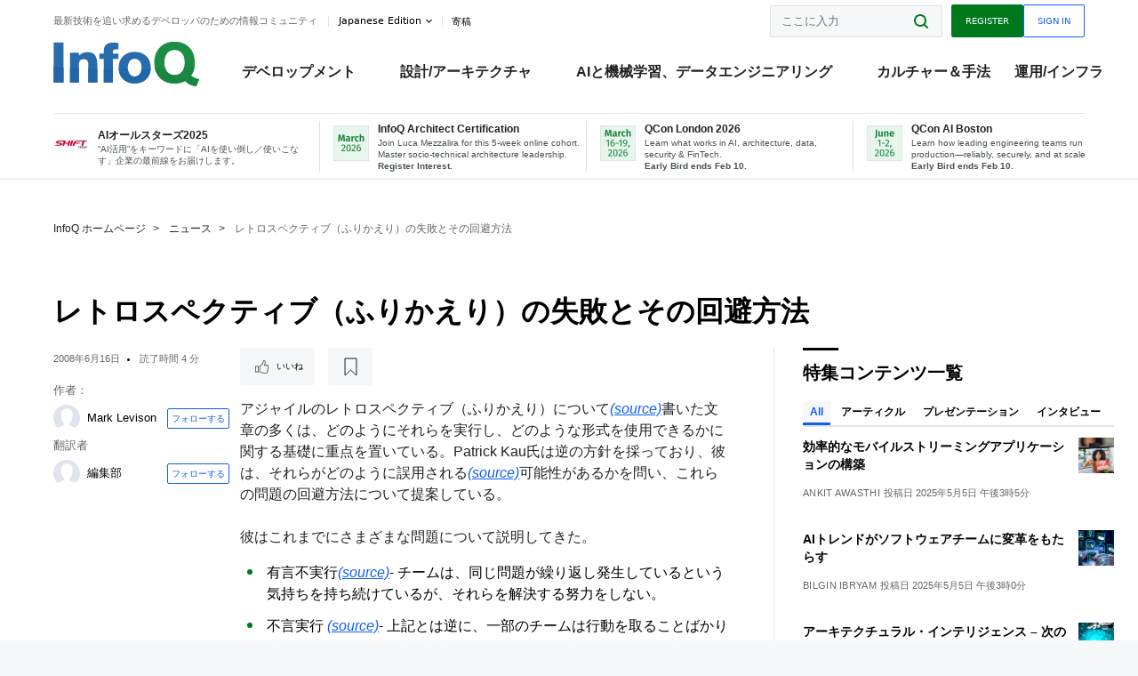

--- FILE ---
content_type: text/html;charset=utf-8
request_url: https://www.infoq.com/jp/news/2008/06/retrospective_failures/
body_size: 38310
content:
<!DOCTYPE html>










<html lang="ja" xmlns="http://www.w3.org/1999/xhtml">
    <head>
        <!-- Google Optimize Anti-flicker snippet (recommended)  -->
        <style>.async-hide { opacity: 0 !important} </style>
        <style>.promo{background:#222528;position:fixed;z-index:1001!important;left:0;top:0;right:0;max-height:48px;min-height:48px;padding-top:0!important;padding-bottom:0!important}.promo,.promo p{-webkit-box-align:center;-ms-flex-align:center;align-items:center}.promo p{font-size:.8125rem;line-height:1rem;color:#fff;margin-bottom:0;margin-top:0;margin:0 auto;display:-webkit-box;display:-ms-flexbox;display:flex;font-weight:700}@media only screen and (max-width:650px){.promo p{font-size:.6875rem}}.promo span{overflow:hidden;display:-webkit-box;-webkit-line-clamp:3;-webkit-box-orient:vertical}.promo a{color:#fff!important;text-decoration:underline!important}.promo a.btn{background:#d0021b;padding:7px 20px;text-decoration:none!important;font-weight:700;margin-left:10px;margin-right:10px;white-space:nowrap;border-radius:5px}@media only screen and (max-width:650px){.promo a.btn{font-size:.6875rem;padding:7px 10px}}.promo.container{padding-top:8px;padding-bottom:8px}@media only screen and (min-width:1050px){.promo.container{padding-top:0;padding-bottom:0}}.promo .actions{-ms-flex-wrap:nowrap;flex-wrap:nowrap}.promo .actions__left{-ms-flex-preferred-size:100%;flex-basis:100%;-webkit-box-align:center;-ms-flex-align:center;align-items:center}.promo .actions__right{-ms-flex-preferred-size:40px;flex-basis:40px;margin-top:0;margin-bottom:0;-webkit-box-pack:end;-ms-flex-pack:end;justify-content:flex-end}.promo.hidden{display:none}.promo.show{display:-webkit-box!important;display:-ms-flexbox!important;display:flex!important}.promo.show .container__inner{-webkit-box-flex:1;-ms-flex:1;flex:1}.promo.fixed{position:fixed}.promo.show+header.header{margin-top:48px}.header{background:#fff;-webkit-box-shadow:0 1px 0 #dde2e5;box-shadow:0 1px 0 #dde2e5}.header .actions__left,.header__bottom__events{max-width:100%!important;margin:0}.header .header__events-all{margin:0;display:-webkit-box;display:-ms-flexbox;display:flex;position:relative}.header .header__events-all .header__event-slot{-webkit-box-flex:1;-ms-flex:1 100%;flex:1 100%;border-right:1px solid #dde2e5;margin-top:3px;margin-bottom:3px;padding-left:15px;text-align:left;display:-webkit-box;display:-ms-flexbox;display:flex;-webkit-box-align:center;-ms-flex-align:center;align-items:center;padding-right:5px;min-width:300px}.header .header__events-all .header__event-slot:hover{text-decoration:none!important}.header .header__events-all .header__event-slot img{min-width:40px;height:40px}.header .header__events-all .header__event-slot div{margin-left:10px}.header .header__events-all .header__event-slot span{font-weight:700!important;font-size:.75rem;margin-bottom:0!important;margin-top:0;display:block;line-height:1.125rem;text-align:left}.header .header__events-all .header__event-slot p{font-weight:400;font-size:.625rem;line-height:130%!important;color:#495057!important;margin:0}@media only screen and (min-width:1050px){.header .header__events-all .header__event-slot p{font-size:.625rem}}.header .header__events-all .header__event-slot:first-child{padding-left:0}.header .header__events-all .header__event-slot:last-child{padding-right:0;border-right:0}@media only screen and (min-width:1050px){.header__bottom,.header__middle,.header__top{position:relative;white-space:nowrap}}.header__top{padding:10px 0}@media only screen and (min-width:800px){.header__top{padding:5px 0}}.header__bottom{padding:5px 0;z-index:29;max-width:100%}.header__bottom a{font-size:.8125rem}.header__bottom .trending{margin-left:0;margin-right:0}.header__bottom .actions{-webkit-box-align:start;-ms-flex-align:start;align-items:flex-start}.header__bottom .actions__left{max-width:calc(100% + 8px)}@media only screen and (min-width:800px){.header__bottom .actions__left{max-width:calc(100% + 24px)}}.header__bottom .actions__right{-webkit-box-flex:1;-ms-flex:1 1 auto;flex:1 1 auto;display:none}@media only screen and (min-width:1050px){.header__bottom .actions__right{display:-webkit-box;display:-ms-flexbox;display:flex}}.header__middle{display:-webkit-box;display:-ms-flexbox;display:flex;-webkit-box-orient:horizontal;-webkit-box-direction:normal;-ms-flex-flow:row wrap;flex-flow:row wrap}@media only screen and (min-width:1050px){.header__middle{-ms-flex-wrap:nowrap;flex-wrap:nowrap}}.header__top .actions__left{-webkit-box-align:center;-ms-flex-align:center;align-items:center;-ms-flex-line-pack:center;align-content:center}@media only screen and (min-width:1050px){.header__top .actions__right{max-width:430px}}.no-style.header__nav li:nth-child(3){font-weight:700}.no-style.header__nav li:nth-child(3) a{color:#0e5ef1!important}.header__bottom__events::after{background:-webkit-gradient(linear,left top,right top,color-stop(0,rgba(255,255,255,0)),to(#fff));background:linear-gradient(90deg,rgba(255,255,255,0) 0,#fff 100%);content:'';position:absolute;height:60px;right:10px;width:25px}@media only screen and (min-width:1050px){.header__bottom__events::after{display:none}}.contribute-link{font-weight:400;font-size:.6875rem;color:#000!important;position:relative;padding-left:10px}.contribute-link:hover{color:#00791d!important;text-decoration:none!important}.contribute-link::before{content:'';width:1px;height:12px;position:absolute;top:50%;-webkit-transform:translateY(-50%);transform:translateY(-50%);background:rgba(0,0,0,.1);left:-1px}.my-0{margin-top:0!important;margin-bottom:0!important}.header__desc.my-0{margin-left:0}.header__bottom__events .actions__left{max-width:100%!important;overflow-x:scroll;-ms-overflow-style:none;scrollbar-width:none;display:block;scroll-behavior:smooth;min-width:100%}.header__bottom__events .actions__left::-webkit-scrollbar{display:none}.header__bottom__events .actions__left:-webkit-scrollbar-thumb{background:#fff}.logo{line-height:1rem}.header{position:relative;z-index:41;-webkit-user-select:none;-moz-user-select:none;-ms-user-select:none;user-select:none}.header .input:focus,.header input[type=password]:focus,.header input[type=text]:focus{border:1px solid #00791d}.header a:not(.button):not(.login__action):not(.active){text-decoration:none;color:#222}.header a:not(.button):not(.login__action):not(.active):hover{text-decoration:underline;color:#222}.header__items{display:none;-ms-flex-wrap:wrap;flex-wrap:wrap}@media only screen and (min-width:1050px){.header__items{display:-webkit-box;display:-ms-flexbox;display:flex;-webkit-box-orient:horizontal;-webkit-box-direction:normal;-ms-flex-direction:row;flex-direction:row}.header__items nav{position:relative;background:0 0;padding:0;left:0;top:0;line-height:inherit;display:block;-webkit-box-shadow:none;box-shadow:none;max-width:100%;max-height:80px}}.header__items>div{width:100%;margin-bottom:32px;display:-webkit-box;display:-ms-flexbox;display:flex;-webkit-box-orient:vertical;-webkit-box-direction:normal;-ms-flex-flow:column nowrap;flex-flow:column nowrap}@media only screen and (min-width:552px){.header__items>div:not(:nth-last-child(-n+2)){margin-bottom:32px}}@media only screen and (min-width:552px) and (max-width:1050px){.header__items>div{-webkit-box-flex:0;-ms-flex-positive:0;flex-grow:0;-ms-flex-negative:0;flex-shrink:0;-ms-flex-preferred-size:calc(99.7% * 1/2 - (32px - 32px * 1/2));flex-basis:calc(99.7% * 1/2 - (32px - 32px * 1/2));max-width:calc(99.7% * 1/2 - (32px - 32px * 1/2));width:calc(99.7% * 1/2 - (32px - 32px * 1/2))}.header__items>div:nth-child(1n){margin-right:32px;margin-left:0}.header__items>div:last-child{margin-right:0}.header__items>div:nth-child(2n){margin-right:0;margin-left:auto}}@media only screen and (min-width:800px) and (max-width:1050px){.header__items>div{-webkit-box-flex:0;-ms-flex-positive:0;flex-grow:0;-ms-flex-negative:0;flex-shrink:0;-ms-flex-preferred-size:calc(99.7% * 1/4 - (32px - 32px * 1/4));flex-basis:calc(99.7% * 1/4 - (32px - 32px * 1/4));max-width:calc(99.7% * 1/4 - (32px - 32px * 1/4));width:calc(99.7% * 1/4 - (32px - 32px * 1/4))}.header__items>div:nth-child(1n){margin-right:32px;margin-left:0}.header__items>div:last-child{margin-right:0}.header__items>div:nth-child(4n){margin-right:0;margin-left:auto}}@media only screen and (min-width:1050px){.header__items>div{margin-bottom:0!important;margin-right:0!important;-webkit-box-orient:horizontal;-webkit-box-direction:normal;-ms-flex-direction:row;flex-direction:row}}.header__items .language__switcher{display:none}.header__items .language__switcher .li-nav.active>a,.header__items .language__switcher>li.active>a{color:#fff!important}.header__items .language__switcher .li-nav.active>a:hover,.header__items .language__switcher>li.active>a:hover{color:#fff!important;background:#0e5ef1}.header__items .language__switcher .li-nav:hover>a,.header__items .language__switcher>li:hover>a{color:#fff}.header+main{display:block;min-height:210px;-webkit-transition:margin .15s ease;transition:margin .15s ease;margin-top:0!important}.header--hide .header+main{margin-top:50px}.header--hide .header__toggle{opacity:0;top:20px;visibility:hidden}.header--hide .header__logo{max-height:0}.header--hide .header__middle,.header--hide .header__top{max-height:0;overflow:hidden;padding-top:0;padding-bottom:0;border-color:transparent}.header--hide .header__bottom .vue-portal-target{top:3px;right:0;bottom:auto;left:auto;position:absolute}.header__middle,.header__top{-webkit-transition:all .15s ease;transition:all .15s ease}.header__middle{border-bottom:1px solid rgba(0,0,0,.1);z-index:33}.header__middle .vue-portal-target{width:100%}@media only screen and (min-width:1050px){.header__middle .vue-portal-target{display:none}}@media only screen and (min-width:1050px){.header__middle{line-height:5.75rem;text-align:left;padding:0;z-index:30}.header__middle .widget__heading{display:none}}.header__top>.actions__left{display:none}@media only screen and (min-width:1050px){.header__top>.actions__left{display:-webkit-box;display:-ms-flexbox;display:flex}}.header__top>.actions__right{-webkit-box-flex:1;-ms-flex-positive:1;flex-grow:1;margin-right:0;margin-top:0;margin-bottom:0;-webkit-box-pack:end;-ms-flex-pack:end;justify-content:flex-end}.header__top>.actions__right .dropdown__holder{width:calc(100vw - 16px);max-height:80vh}@media only screen and (min-width:600px){.header__top>.actions__right .dropdown__holder{width:auto}}.header__top>.actions__right>*{margin:0}.header__top>.actions__right .search{display:none}@media only screen and (min-width:1050px){.header__top>.actions__right>*{display:-webkit-box;display:-ms-flexbox;display:flex;white-space:nowrap}.header__top>.actions__right .search{display:block}}.header__top .user__login{display:block}.header__top .user__login>.button,.header__top .user__login>button{border-top-right-radius:0;border-bottom-right-radius:0}@media only screen and (min-width:1050px){.header__top{position:relative;right:auto;width:100%}}.header__logo{max-width:165px;position:absolute;top:8px;overflow:hidden;-webkit-transition:all .1s ease;transition:all .1s ease;z-index:32;line-height:2.25rem;height:36px;width:100px;margin-left:50px;-ms-flex-preferred-size:190px;flex-basis:190px}@media only screen and (min-width:800px){.header__logo{top:4px}}@media only screen and (min-width:1050px){.header__logo{position:relative;top:0;overflow:visible;margin-right:20px;margin-left:0;line-height:3.125rem;height:50px}.header__logo>*{width:165px}}@media only screen and (min-width:1280px){.header__logo{margin-right:30px}}.header__desc,.header__more>button{text-transform:capitalize;color:#666;letter-spacing:0;font-size:0;font-weight:400;line-height:1.5rem;vertical-align:top;font-smoothing:antialiased;font-family:-apple-system,BlinkMacSystemFont,"Segoe UI Variable","Segoe UI",system-ui,ui-sans-serif,Helvetica,Arial,sans-serif,"Apple Color Emoji","Segoe UI Emoji";-webkit-transition:font-size .15s ease-in-out;transition:font-size .15s ease-in-out}@media only screen and (min-width:1050px){.header__desc,.header__more>button{font-size:.6875rem}}.header__desc{display:-webkit-inline-box;display:-ms-inline-flexbox;display:inline-flex;position:relative;width:auto}.header__topics{white-space:nowrap;float:right;position:relative}.header__topics *{display:inline-block;vertical-align:top}.header__topics a{font-size:.8125rem}@media only screen and (min-width:1050px){.header__topics{float:none}}.header__more{display:-webkit-inline-box;display:-ms-inline-flexbox;display:inline-flex;vertical-align:top}.header__more:before{left:-12px}.header__more:after,.header__more:before{content:'';width:1px;height:12px;position:absolute;top:50%;-webkit-transform:translateY(-50%);transform:translateY(-50%);background:rgba(0,0,0,.1)}.header__more:after{right:-12px}.header__more:hover{cursor:pointer;color:rgba(0,0,0,.75)}.header__user{display:inline-block;vertical-align:top;white-space:nowrap;margin-left:8px}@media only screen and (min-width:1050px){.header__user{margin-left:0}}.header__user>div{display:inline-block;vertical-align:top}.header__user-nav a:not(.button){text-transform:uppercase;font-size:.75rem;font-weight:600}.header__user-nav a:not(.button):not(.active){opacity:.5}.header__user-nav a:not(.button):not(.active):hover{opacity:.75}.header__user-nav a:not(.button):hover{text-decoration:none}.header__user-nav a:not(.button).active{color:#222;cursor:default;text-decoration:none}.header__user-nav a:not(.button):before{margin-right:0}.header__user-nav a:not(.button):not(:last-child){margin-right:16px}@media only screen and (min-width:1050px){.header__user-nav a:not(.button):not(:last-child){margin-right:32px}}@media only screen and (min-width:1050px){.header__user-nav+.header__topics{margin-left:56px}}.header__search{display:none;vertical-align:top;margin-right:0}@media only screen and (min-width:1050px){.header__search{display:inline-block}}.header__search,.header__user{line-height:inherit}.header__nav{border-bottom:1px solid rgba(0,0,0,.1)}@media only screen and (min-width:800px){.header__nav{border-bottom:0}}.header__nav .button{margin-left:0}.header__nav .button__more{margin-right:20px}.header__nav .li-nav,.header__nav>li{-webkit-transition:all .15s ease;transition:all .15s ease}@media only screen and (min-width:1050px){.header__nav .li-nav,.header__nav>li{display:-webkit-inline-box;display:-ms-inline-flexbox;display:inline-flex;vertical-align:middle;position:static;border:none;min-height:65px}.header__nav .li-nav:hover.has--subnav .nav .li-nav,.header__nav .li-nav:hover.has--subnav .nav>li,.header__nav>li:hover.has--subnav .nav .li-nav,.header__nav>li:hover.has--subnav .nav>li{white-space:normal}.header__nav .li-nav:hover.has--subnav .nav__subnav,.header__nav>li:hover.has--subnav .nav__subnav{opacity:1;top:100%;visibility:visible;-webkit-transition-delay:.25s;transition-delay:.25s}.header__nav .li-nav:hover.has--subnav .nav__category,.header__nav>li:hover.has--subnav .nav__category{width:100%}.header__nav .li-nav:hover.has--subnav .nav__category:after,.header__nav .li-nav:hover.has--subnav .nav__category:before,.header__nav>li:hover.has--subnav .nav__category:after,.header__nav>li:hover.has--subnav .nav__category:before{-webkit-transition-delay:.25s;transition-delay:.25s;opacity:1}}@media only screen and (min-width:1080px){.header__nav .li-nav:not(:last-child),.header__nav>li:not(:last-child){margin-right:23px;margin-left:23px}}@media only screen and (min-width:1280px){.header__nav .li-nav:not(:last-child),.header__nav>li:not(:last-child){margin-right:23px;margin-left:23px}}@media only screen and (min-width:1338px){.header__nav .li-nav:not(:last-child),.header__nav>li:not(:last-child){margin-right:23px;margin-left:23px}}.header__nav .li-nav>a,.header__nav>li>a{font-size:.875rem;line-height:1.5rem;padding:12px 0;color:#000;display:inline-block;max-width:100%;position:relative;z-index:61;white-space:normal}@media only screen and (min-width:1050px){.header__nav .li-nav>a,.header__nav>li>a{padding:8px 0 0;font-weight:700}}.header__nav .li-nav>a:after,.header__nav .li-nav>a:before,.header__nav>li>a:after,.header__nav>li>a:before{content:'';position:absolute;bottom:-1px;left:50%;width:0;height:0;opacity:0;-webkit-transform:translateX(-50%);transform:translateX(-50%);border-style:solid;border-width:0 5px 5px 5px;-webkit-transition:opacity .15s ease-in-out;transition:opacity .15s ease-in-out;border-color:transparent transparent #fff transparent}.header__nav .li-nav>a:before,.header__nav>li>a:before{left:50%;bottom:0;border-width:0 6px 6px 6px;border-color:transparent transparent #f5f7f8 transparent}@media only screen and (min-width:1050px){.header__nav .li-nav>a,.header__nav>li>a{font-size:1rem}}@media only screen and (min-width:1800px){.header__nav .li-nav>a,.header__nav>li>a{font-size:1.125rem}}.header--open{overflow:hidden}@media only screen and (min-width:600px){.header--open{overflow:visible}}.header--open .content-items{max-height:215px;margin:12px 0 24px}.header--open .search{margin-top:16px;display:block}.header--open .header__toggle:before{z-index:10}.header--open .header__toggle>span:nth-child(1){top:50%;-webkit-transform:rotate(45deg);transform:rotate(45deg)}.header--open .header__toggle>span:nth-child(2){opacity:0}.header--open .header__toggle>span:nth-child(3){top:50%;-webkit-transform:rotate(-45deg);transform:rotate(-45deg)}.header--open .header__items,.header--open .header__items .language__switcher{display:-webkit-box;display:-ms-flexbox;display:flex}.header--open .header__top{z-index:100;position:absolute;left:0;right:8px;background:#fff}@media only screen and (min-width:800px){.header--open .header__top{right:20px}}.header--open .header__top .search{display:none}.header--open .header__logo{z-index:101}.header--open .header__middle{padding-top:60px}.header--open .header__bottom{display:none}.header--open .header__container{max-height:90vh;overflow-x:hidden;overflow-y:auto}@media only screen and (min-width:1050px){.header--open .header__container{overflow:visible}}.header .subnav{position:absolute;-webkit-box-shadow:0 5px 25px 1px rgba(0,0,0,.15);box-shadow:0 5px 25px 1px rgba(0,0,0,.15);background:#fff;visibility:hidden;line-height:1.75rem;max-width:100%;width:100%;left:0;opacity:0;overflow:hidden;border:1px solid #f5f7f8;border-radius:2px;-webkit-transition:all .15s ease-in-out;transition:all .15s ease-in-out;top:105%;z-index:60;display:-webkit-box;display:-ms-flexbox;display:flex;-webkit-box-orient:horizontal;-webkit-box-direction:normal;-ms-flex-flow:row nowrap;flex-flow:row nowrap;-webkit-box-align:stretch;-ms-flex-align:stretch;align-items:stretch}.header .subnav .subnav__categories{-webkit-box-flex:0;-ms-flex:0 1 280px;flex:0 1 280px;padding:24px 0;background:#f5f7f8;margin-right:0!important}.header .subnav .subnav__categories>li{display:block;font-size:.9375rem;padding:2px 48px 2px 24px}.header .subnav .subnav__categories>li a{display:block;font-weight:700}.header .subnav .subnav__categories>li:hover{background:#e1e1e1}.header .subnav .subnav__heading{margin-bottom:20px}.header .subnav .subnav__content{position:relative;-ms-flex-item-align:start;align-self:flex-start;padding:24px;display:-webkit-box;display:-ms-flexbox;display:flex;-webkit-box-orient:horizontal;-webkit-box-direction:normal;-ms-flex-flow:row wrap;flex-flow:row wrap}@media only screen and (min-width:1050px){.header .subnav .subnav__content{padding-left:32px;padding-right:32px;margin:0 auto;-webkit-box-flex:1;-ms-flex:1 1 600px;flex:1 1 600px}}.header .subnav .subnav__content .heading__container{-ms-flex-preferred-size:100%;flex-basis:100%}.header .subnav .subnav__content:before{content:'';position:absolute;left:0;top:0;bottom:-100%;width:1px;background:rgba(0,0,0,.1)}.languagesEdition .active{font-weight:700}.header__more.dropdown:after{content:'';display:inline-block;vertical-align:middle;-ms-flex-item-align:center;-ms-grid-row-align:center;align-self:center;background-repeat:no-repeat;background-position:center;margin-bottom:2px;width:7px;height:7px;-webkit-transition:-webkit-transform .15s ease;transition:-webkit-transform .15s ease;transition:transform .15s ease;transition:transform .15s ease,-webkit-transform .15s ease;background-color:#fff!important;background-size:contain}.header__more.dropdown button{color:#000!important;margin-right:-20px;padding-right:20px;z-index:1000}.header__more.dropdown .dropdown__holder{width:165px}.header__more.dropdown .dropdown__content{padding:13px;padding-top:5px;padding-bottom:5px}.header__more.dropdown .languagesEdition li{border-bottom:1px solid #e6e6e6}.header__more.dropdown .languagesEdition li:last-child{border:0}.logo__data{display:none;color:#666;font-size:.6875rem}@media only screen and (min-width:1050px){.logo__data{display:block;line-height:.8125rem}}.container{padding-left:12px;padding-right:12px;margin:0 auto;min-width:320px;-webkit-transition:padding .15s ease-in-out;transition:padding .15s ease-in-out}@media only screen and (min-width:600px){.container{padding-left:16px;padding-right:16px}}@media only screen and (min-width:800px){.container{padding-left:20px;padding-right:20px}}@media only screen and (min-width:1250px){.container{padding-left:60px;padding-right:60px}}@media only screen and (min-width:1400px){.container{padding-left:20px;padding-right:20px}}.container.white{background:#fff}.container__inner{max-width:1290px;margin:0 auto;-webkit-transition:max-width .15s ease-out;transition:max-width .15s ease-out}.search{display:block;position:relative;z-index:33;width:100%;max-width:100%;margin:0}.search:before{position:absolute;top:50%;right:24px;-webkit-transform:translateY(-50%);transform:translateY(-50%);margin-right:0;z-index:34}.search__bar{display:block;border-radius:2px;position:relative;z-index:33}.search__bar #search{margin-bottom:0;max-width:100%;background:#fff}.search__go{top:50%;right:0;bottom:0;left:auto;position:absolute;-webkit-transform:translateY(-50%);transform:translateY(-50%);z-index:32;-webkit-appearance:none;-moz-appearance:none;appearance:none;width:36px;height:36px;line-height:2.25rem;-webkit-box-shadow:none;box-shadow:none;display:block;background:0 0;border:0;font-size:0}@media only screen and (min-width:600px){.search__go{z-index:35}}.header #search,.search__go:hover{cursor:pointer}.header #search{height:36px;position:relative;max-width:100%;background-color:#f5f7f8!important}@media only screen and (min-width:600px){.header #search{font-size:.8125rem;min-width:165px;max-width:100%;opacity:1}}.header #search:hover{cursor:auto}@media only screen and (min-width:1050px){.header #search{margin-left:auto;border-top-right-radius:0;border-bottom-right-radius:0;border-right:0}.header #search:focus{min-width:215px}}.header #search:focus{cursor:auto}.header #search .field__desc{display:none}.header #searchForm{width:100%;margin-top:8px}.header #searchForm:before{right:8px}@media only screen and (min-width:600px){.header #searchForm{margin-top:16px}}@media only screen and (min-width:1050px){.header #searchForm{margin-top:0}}</style>
        <script>(function(a,s,y,n,c,h,i,d,e){s.className+=' '+y;h.start=1*new Date;
            h.end=i=function(){s.className=s.className.replace(RegExp(' ?'+y),'')};
            (a[n]=a[n]||[]).hide=h;setTimeout(function(){i();h.end=null},c);h.timeout=c;
        })(window,document.documentElement,'async-hide','dataLayer',4000,
                {'GTM-W9GJ5DL':true});</script>

        <script type="text/javascript">
            
            var loggedIn = false;
            if (loggedIn) {
                var userCountryId = '';
            }
        </script>
        






<script>
  window.dataLayer = window.dataLayer || [];
  function gtag(){dataLayer.push(arguments);}
  gtag('config', 'G-VMVPD4D2JY');

  //CookieControl tool recomendation
  // Call the default command before gtag.js or Tag Manager runs to
  // adjust how the tags operate when they run. Modify the defaults
  // per your business requirements and prior consent granted/denied, e.g.:
  gtag('consent', 'default', {
      'ad_storage': 'denied',
      'ad_user_data': 'denied',
      'ad_personalization': 'denied',
      'analytics_storage': 'denied'
  });

  if((typeof loggedIn != "undefined") && loggedIn){
      window.dataLayer.push({'logged_in': 'true'});
  } else {
      window.dataLayer.push({'logged_in': 'false'});
  }

  window.dataLayer.push({'show_queryz': ''});
</script>

<!-- Google Tag Manager -->
<script>
var gtmProfile="GTM-W9GJ5DL";
(function(w,d,s,l,i){w[l]=w[l]||[];w[l].push({'gtm.start':
new Date().getTime(),event:'gtm.js'});var f=d.getElementsByTagName(s)[0],
j=d.createElement(s),dl=l!='dataLayer'?'&l='+l:'';j.async=true;j.src=
'https://www.googletagmanager.com/gtm.js?id='+i+dl;f.parentNode.insertBefore(j,f);
})(window,document,'script','dataLayer', gtmProfile);</script>
<!-- End Google Tag Manager -->

        <title>レトロスペクティブ（ふりかえり）の失敗とその回避方法 - InfoQ</title>
        <link rel="canonical" href="https://www.infoq.com/jp/news/2008/06/retrospective_failures/"/>
        <link rel="alternate" href="https://www.infoq.com/jp/news/2008/06/retrospective_failures/" hreflang="ja"/>
        







    
        
            
            <link rel="alternate" href="https://www.infoq.com/news/2008/06/retrospective_failures/" hreflang="en" />
        
        
        
            
            <link rel="alternate" href="https://www.infoq.com/jp/news/2008/06/retrospective_failures/" hreflang="x-default" />
        
    
    







        
        





<meta http-equiv="pragma" content="no-cache" />
<meta http-equiv="cache-control" content="private,no-cache,no-store,must-revalidate" />
<meta http-equiv="expires" content="0" />
<meta http-equiv="content-type" content="text/html; charset=utf-8" />
<meta name="copyright" content="&copy; 2006 C4Media" />

<meta name="google-site-verification" content="0qInQx_1WYOeIIbxnh7DnXlw1XOxNgAYakO2k4GhNnY" />
<meta name="msapplication-TileColor" content="#ffffff"/>
<meta name="msapplication-TileImage" content="/styles/static/images/logo/logo.jpg"/>
<meta property="wb:webmaster" content="3eac1729a8bbe046" />
<meta content="width=device-width,initial-scale=1" name="viewport">
<meta http-equiv="X-UA-Compatible" content="IE=10, IE=edge">

        
        <link rel="stylesheet" type="text/css" media="screen" href="https://cdn.infoq.com/statics_s1_20260113081932/styles/style.css"/>
        <link rel="stylesheet" type="text/css" media="print" href="https://cdn.infoq.com/statics_s1_20260113081932/styles/print.css"/>
        <link rel="preload" type="text/css" href="https://cdn.infoq.com/statics_s1_20260113081932/styles/style_ja.css" as="style" onload="this.onload=null;this.rel='stylesheet'">
        <link rel="preload" href="https://cdn.infoq.com/statics_s1_20260113081932/styles/icons.css" as="style" onload="this.onload=null;this.rel='stylesheet'">
        <link rel="preload" type="text/css" media="screen" href="https://cdn.infoq.com/statics_s1_20260113081932/styles/style_extra.css" as="style" onload="this.onload=null;this.rel='stylesheet'">
        <noscript>
            <link rel="stylesheet" type="text/css" href="https://cdn.infoq.com/statics_s1_20260113081932/styles/style_ja.css"/>
            <link rel="stylesheet" href="https://cdn.infoq.com/statics_s1_20260113081932/styles/icons.css">
            <link rel="stylesheet" type="text/css" media="screen" href="https://cdn.infoq.com/statics_s1_20260113081932/styles/style_extra.css"/>
        </noscript>

        <link rel="stylesheet" type="text/css" href="https://cdn.infoq.com/statics_s1_20260113081932/styles/fonts/font.css"/>

        <link rel="shortcut icon" href="https://cdn.infoq.com/statics_s1_20260113081932/favicon.ico" type="image/x-icon" />
        <link rel="apple-touch-icon" href="https://cdn.infoq.com/statics_s1_20260113081932/apple-touch-icon.png"/>

        <script type="text/javascript">
        	var device='desktop';
            var InfoQConstants = {};
            InfoQConstants.language = 'ja';
            InfoQConstants.countryCode = '/jp';
            
            InfoQConstants.pageUrl = (typeof window.location != 'undefined' && window.location && typeof window.location.href != 'undefined' && window.location.href) ? window.location.href : "URL_UNAVAILABLE";
            InfoQConstants.cet='6m55U5wsHsMpQLX9';
            InfoQConstants.userDetectedCountryCode = '';
            InfoQConstants.bpadb = 'uGQ7sw4DyZYENkyEFxCk';
        </script>

        <script type="text/javascript" src="https://cdn.infoq.com/statics_s1_20260113081932/scripts/combinedJs.min.js"></script>
        <script type="text/javascript">
            
                var JSi18n = JSi18n || {}; // define only if not already defined
                JSi18n.error='エラー';
                JSi18n.login_unverifiedAccount='認証されていないアカウント';
                JSi18n.contentSummary_showPresentations_1='準備中です。';
                JSi18n.contentSummary_showPresentations_2='ビデオプレゼンテーションは現在準備中です。';
                JSi18n.contentSummary_showPresentations_3='';
                JSi18n.contentSummary_showInterviews_1='準備中です。';
                JSi18n.contentSummary_showInterviews_2='ビデオインタビューは現在準備中です。';
                JSi18n.contentSummary_showInterviews_3='';
                JSi18n.contentSummary_showMinibooks_1='準備中です。';
                JSi18n.contentSummary_showMinibooks_2='ミニブックは現在準備中です。';
                JSi18n.login_sendingRequest='少々お待ち下さい...';
                JSi18n.bookmark_saved='<q>&nbsp;&nbsp;&nbsp;保存済み&nbsp;&nbsp;&nbsp;&nbsp;</q>';
                JSi18n.bookmark_error='<q style=color:black;>&nbsp;&nbsp;&nbsp;エラー&nbsp;&nbsp;&nbsp;&nbsp;</q>';
                JSi18n.categoryManagement_showpopup_viewAllLink_viewAllPrefix='';
                JSi18n.categoryManagement_showpopup_viewAllLink_viewAllSuffix='に関するすべてのコンテンツ';
                JSi18n.categoryManagement_showpopup_includeExcludeLink_Exclude='削除';
                JSi18n.categoryManagement_showpopup_includeExcludeLink_Include='追加';
                JSi18n.login_invalid_email='正しいメールアドレスを入力してください。';
                JSi18n.login_email_not_found = 'このメールアドレスに該当するユーザーはいません。';
                JSi18n.content_datetime_format='yyyy年M月d日';

                // used by frontend
                JSi18n.FE = {
                    labels: {
                        follow: "フォローする",
                        followTopic: "トピックをフォローする",
                        unfollow: "フォローをはずす",
                        unfollowTopic: "トピックのフォローを外す",
                        following: "フォローしている",
                        followers: "人のフォロワー",
                        like: "いいね",
                        liked: "いいねしました",
                        authors: "仲間",
                        users : "ユーザー",
                        topics: "トピック",
                        hide: "アイテムを隠す",
                        hidden: "%s をプロフィールで非表示にする",
                        undo: "元に戻す",
                        showLess: "より少なく",
                        showMore: "もっと見る",
                        moreAuthors: "さらに %s 人を表示",
                        bookmarked: "Content Bookmarked",
                        unbookmarked: "Content Unbookmarked",
                        characterLimit: "Characters Remaining"
                    }
                }
            


            
            
                var usersInPage = JSON.parse('[{\"id\":\"101756790\",\"ref\":\"author-\u7DE8\u96C6\u90E8\",\"url\":\"\/jp\/profile\/\u7DE8\u96C6\u90E8\",\"followedByCurrentUser\":false,\"minibio\":\"\",\"name\":\"\u7DE8\u96C6\u90E8\",\"bio\":\"\",\"followers\":1,\"imgSrc\":\"\"},{\"id\":\"646\",\"ref\":\"author-Abel-Avram\",\"url\":\"\/jp\/profile\/Abel-Avram\",\"followedByCurrentUser\":false,\"minibio\":\"\",\"name\":\"Abel Avram\",\"bio\":\"Abel Avram has been involved in many InfoQ editorial activities since 2008, enjoying writing news reports on Mobile, HTML, .NET, Cloud Computing, EA and other topics. He is co-author of <a href=\\\"http:\/\/www.infoq.com\/minibooks\/domain-driven-design-quickly\\\">Domain-Driven Design Quickly<\/a>.<br \/>In the past he worked for many years as software engineer and project\/team leader on legacy systems, Java and .NET. He started his career as an assistant professor at the Computer and Automatics Faculty of the Technical University of Timisoara, Romania.<br \/>If you are interested in submitting a news story or an educational article please contact him at abel [at] infoq.com.\",\"followers\":65,\"imgSrc\":\"https:\/\/cdn.infoq.com\/statics_s1_20260113081932\/images\/profiles\/IHTGcfeT8uvNGXAR5f6hPB0iriEMj0d3.jpg\"},{\"id\":\"101757103\",\"ref\":\"author-Anand-Narayanaswamy\",\"url\":\"\/jp\/profile\/Anand-Narayanaswamy\",\"followedByCurrentUser\":false,\"minibio\":\"\",\"name\":\"Anand Narayanaswamy\",\"bio\":\"\",\"followers\":5,\"imgSrc\":\"\"},{\"id\":\"1669634\",\"ref\":\"author-Alex-Blewitt\",\"url\":\"\/jp\/profile\/Alex-Blewitt\",\"followedByCurrentUser\":false,\"minibio\":\"\",\"name\":\"Alex Blewitt\",\"bio\":\"Dr Alex Blewitt is a Java Champion and works at a commercial bank, but still finds the time to catch up with the latest Java, OSGi and Eclipse news. Despite having previously been an editor for EclipseZone, a finalist for Eclipse Ambassador and recipient of an Eclipse Community Award, his day-to-day role involves neither Eclipse nor Java. In what little time he has left over, he spends with his young family and has been known to take them flying if the weather&#39;s nice.\",\"followers\":53,\"imgSrc\":\"https:\/\/cdn.infoq.com\/statics_s1_20260113081932\/images\/profiles\/r0gO6dDJgsT4zgiJY5jMuYKfIdfWEffV.jpg\"},{\"id\":\"101764416\",\"ref\":\"author-Mark-Levison\",\"url\":\"\/jp\/profile\/Mark-Levison\",\"followedByCurrentUser\":false,\"minibio\":\"\",\"name\":\"Mark Levison\",\"bio\":\"\",\"followers\":3,\"imgSrc\":\"\"},{\"id\":\"55454401\",\"ref\":\"author-Ben-Linders\",\"url\":\"\/jp\/profile\/Ben-Linders\",\"followedByCurrentUser\":false,\"minibio\":\"Trainer \/ Coach \/ Adviser \/ Author \/ Speaker \",\"name\":\"Ben Linders\",\"bio\":\"<strong>Ben Linders<\/strong>\u00A0runs a one-person business in Agile, Lean, Quality and Continuous Improvement. Author of\u00A0<a href=\\\"https:\/\/www.benlinders.com\/getting-value-out-of-agile-retrospectives\/\\\" rel=\\\"nofollow\\\">Getting Value out of Agile Retrospectives<\/a>,\u00A0<a href=\\\"https:\/\/www.benlinders.com\/waardevolle-agile-retrospectives\/\\\" rel=\\\"nofollow\\\">Waardevolle Agile Retrospectives<\/a>,\u00A0<a href=\\\"https:\/\/www.benlinders.com\/what-drives-quality\/\\\" rel=\\\"nofollow\\\">What Drives Quality<\/a>, <a href=\\\"https:\/\/www.benlinders.com\/the-agile-self-assessment-game\/\\\" rel=\\\"nofollow\\\">The Agile Self-assessment Game<\/a>, <a href=\\\"https:\/\/www.benlinders.com\/problem-what-problem\/\\\" rel=\\\"nofollow\\\">Problem? What Problem?<\/a>, and <a href=\\\"https:\/\/leanpub.com\/continuousimprovement\\\" rel=\\\"nofollow\\\">Continuous Improvement<\/a>. Creator of many Agile Coaching Tools, for example, the Agile Self-assessment Game.\\r\\n\\r\\nAs an adviser, coach, and trainer, he helps organizations by\u00A0deploying effective software development and management practices. He focuses on continuous improvement, collaboration and communication, and professional development.\\r\\n\\r\\nBen is an active member of networks on Agile, Lean and Quality, and a frequent speaker and writer. He\u00A0shares his experience in a\u00A0bilingual blog\u00A0(Dutch and English) and\u00A0as\u00A0an\u00A0<a href=\\\"https:\/\/www.infoq.com\/author\/Ben-Linders\\\" rel=\\\"nofollow\\\">editor for Agile at InfoQ<\/a>. Follow him on twitter:\u00A0<a href=\\\"https:\/\/twitter.com\/BenLinders\\\" rel=\\\"nofollow\\\">&#64;BenLinders<\/a>.\",\"followers\":707,\"imgSrc\":\"https:\/\/cdn.infoq.com\/statics_s1_20260113081932\/images\/profiles\/Dwyu3y5agoDZV9jPKwQcwQ6oYv7gVeR4.jpg\"},{\"id\":\"110207\",\"ref\":\"author-Charles-Humble\",\"url\":\"\/jp\/profile\/Charles-Humble\",\"followedByCurrentUser\":false,\"minibio\":\"Techie, podcaster, editor, author and consultant\",\"name\":\"Charles Humble\",\"bio\":\"Charles Humble is a former software engineer, architect and CTO who has worked as a senior leader and executive of both technology and content groups. He was InfoQ\u2019s editor-in-chief from 2014-2020, and was chief editor for Container Solutions from 2020-2023. He writes regularly for The New Stack and other publications, is a highly experienced content strategist, and has spoken at multiple international conferences including GOTO (keynote), Devoxx, WTF is SRE and QCon. His primary areas of interest are how we build software better, including sustainability and ethics, cloud computing, remote working, diversity and inclusion, and inspiring the next generation of developers. Charles is also a keyboard player, and half of the ambient techno band Twofish.\",\"followers\":2017,\"imgSrc\":\"https:\/\/cdn.infoq.com\/statics_s1_20260113081932\/images\/profiles\/lCB_2ocIPJA40tWqjmkSLeVd5ZhJQlt_.jpg\"},{\"id\":\"72028228\",\"ref\":\"author-Sergio-De-Simone\",\"url\":\"\/jp\/profile\/Sergio-De-Simone\",\"followedByCurrentUser\":false,\"minibio\":\"\",\"name\":\"Sergio De Simone\",\"bio\":\"<b>Sergio De Simone<\/b> is a software engineer. Sergio has been working as a software engineer for over twenty five years across a range of different projects and companies, including such different work environments as Siemens, HP, and small startups. For the last 10&#43; years, his focus has been on development for mobile platforms and related technologies. He is currently working for BigML, Inc., where he leads iOS and macOS development.\",\"followers\":716,\"imgSrc\":\"https:\/\/cdn.infoq.com\/statics_s1_20260113081932\/images\/profiles\/NovciOoQOAYWqYqRQBFo97SuMm0xbUiC.jpg\"}]');
            

            
            
                var topicsInPage = JSON.parse('[{\"name\":\"JavaScript\",\"id\":\"2881\",\"url\":\"\/jp\/javascript\",\"followers\":215,\"followedByCurrentUser\":false},{\"name\":\"\u30A2\u30B8\u30E3\u30A4\u30EB\u6280\u8853\",\"id\":\"2822\",\"url\":\"\/jp\/agile_techniques\",\"followers\":1,\"followedByCurrentUser\":false},{\"name\":\"\u30B3\u30E9\u30DC\u30EC\u30FC\u30B7\u30E7\u30F3\",\"id\":\"2759\",\"url\":\"\/jp\/collaboration\",\"followers\":0,\"followedByCurrentUser\":false},{\"name\":\"\u30A8\u30F3\u30BF\u30FC\u30D7\u30E9\u30A4\u30BA\u30A2\u30FC\u30AD\u30C6\u30AF\u30C1\u30E3\",\"id\":\"3016\",\"url\":\"\/jp\/enterprise-architecture\",\"followers\":208,\"followedByCurrentUser\":false},{\"name\":\"\u30D5\u30A1\u30B7\u30EA\u30C6\u30FC\u30B7\u30E7\u30F3\",\"id\":\"2702\",\"url\":\"\/jp\/facilitation\",\"followers\":0,\"followedByCurrentUser\":false},{\"name\":\"\u30C7\u30D9\u30ED\u30C3\u30D7\u30E1\u30F3\u30C8\",\"id\":\"6830\",\"url\":\"\/jp\/development\",\"followers\":59,\"followedByCurrentUser\":false},{\"name\":\"\u30C1\u30FC\u30E0\u30EF\u30FC\u30AF\",\"id\":\"2671\",\"url\":\"\/jp\/teamwork\",\"followers\":4,\"followedByCurrentUser\":false},{\"name\":\"\u8A2D\u8A08\/\u30A2\u30FC\u30AD\u30C6\u30AF\u30C1\u30E3\",\"id\":\"6831\",\"url\":\"\/jp\/architecture-design\",\"followers\":100,\"followedByCurrentUser\":false},{\"name\":\"\u30AB\u30EB\u30C1\u30E3\u30FC\uFF06\u624B\u6CD5\",\"id\":\"6832\",\"url\":\"\/jp\/culture-methods\",\"followers\":73,\"followedByCurrentUser\":false},{\"name\":\"Architecture\",\"id\":\"3025\",\"url\":\"\/jp\/architecture\",\"followers\":316,\"followedByCurrentUser\":false},{\"name\":\"DevOps\",\"id\":\"16689\",\"url\":\"\/jp\/Devops\",\"followers\":85,\"followedByCurrentUser\":false},{\"name\":\"Agile\",\"id\":\"3027\",\"url\":\"\/jp\/agile\",\"followers\":251,\"followedByCurrentUser\":false},{\"name\":\"AI\u3068\u6A5F\u68B0\u5B66\u7FD2\u3001\u30C7\u30FC\u30BF\u30A8\u30F3\u30B8\u30CB\u30A2\u30EA\u30F3\u30B0\",\"id\":\"16691\",\"url\":\"\/jp\/ai-ml-data-eng\",\"followers\":80,\"followedByCurrentUser\":false},{\"name\":\".NET\",\"id\":\"3028\",\"url\":\"\/jp\/dotnet\",\"followers\":148,\"followedByCurrentUser\":false},{\"name\":\"Java\",\"id\":\"2650\",\"url\":\"\/jp\/java\",\"followers\":182,\"followedByCurrentUser\":false},{\"name\":\"\u30B3\u30FC\u30C1\u30F3\u30B0&\u30E1\u30F3\u30BF\u30EA\u30F3\u30B0\",\"id\":\"2686\",\"url\":\"\/jp\/coaching_mentoring\",\"followers\":0,\"followedByCurrentUser\":false},{\"name\":\"Retrospectives\",\"id\":\"2685\",\"url\":\"\/jp\/retrospectives\",\"followers\":0,\"followedByCurrentUser\":false},{\"name\":\"\u7D99\u7D9A\u7684\u306A\u6539\u5584\",\"id\":\"2700\",\"url\":\"\/jp\/continuous_improvement\",\"followers\":0,\"followedByCurrentUser\":false}]');
            

            var userContentLikesInPage = [];
            var userCommentsLikesInPage = [];


            var currentUserId = -155926079;
        </script>
        

        
	






    
    
    
    
    
        
    



<script type="application/ld+json">
{
  "@context": "http://schema.org",
  "@type": "NewsArticle",
  "mainEntityOfPage": {
    "@type": "WebPage",
    "@id": "https://www.infoq.com/jp/news/2008/06/retrospective_failures/"
    },
  "headline": "レトロスペクティブ（ふりかえり）の失敗とその回避方法",
  "image": ["http://assets.infoq.com/resources/en/infoQ-logo-big.jpg"
   ],
  "datePublished": "2008-06-16T16:55:00+0000",
  "dateModified": "2008-06-16T16:55:00+0000",
  "author": [
    {
    "@type": "Person",
    "name": "Mark Levison",
    "url": "https://www.infoq.com//jpprofile/Mark-Levison/"
    }
  ],
   "publisher": {
    "@type": "Organization",
    "name": "InfoQ",
    "logo": {
      "@type": "ImageObject",
      "url": "https://assets.infoq.com/resources/en/infoQ-logo-big.jpg"
    }
  },

  "description": "アジャイルのレトロスペクティブ（ふりかえり）について書いた文章の多くは、どのようにそれらを実行し、どのような形式を使用できるかに関する基礎に重点を置いている。"
}
</script>

	<meta name="ifq:pageType" content="NEWS_PAGE"/>
	<script type="text/javascript">
		InfoQConstants.pageType = 'NEWS_PAGE';
	</script>
	
		
		<link rel="stylesheet" href="https://cdn.infoq.com/statics_s1_20260113081932/styles/prism.css"/>
		<meta name="keywords" content="retrospective failures,カルチャー＆手法,Retrospectives,ファシリテーション,コラボレーション,継続的な改善,アジャイル技術,コーチング&amp;メンタリング,チームワーク,Agile,"/>
		<meta name="description" content="アジャイルのレトロスペクティブ（ふりかえり）について書いた文章の多くは、どのようにそれらを実行し、どのような形式を使用できるかに関する基礎に重点を置いている。"/>
		<meta name="tprox" content="1213635300000" />
		
    	







<meta property="og:type" content="website" />


    







    
    
    
    
    
    
        <meta property="og:image" content="https://cdn.infoq.com/statics_s1_20260113081932/styles/static/images/logo/logo-big.jpg"/>
    


    
    
    
    
    
    
        <meta property="twitter:image" content="https://cdn.infoq.com/statics_s1_20260113081932/styles/static/images/logo/logo-big.jpg"/>
    


<meta property="og:title" content="レトロスペクティブ（ふりかえり）の失敗とその回避方法 "/>
<meta property="og:description" content="アジャイルのレトロスペクティブ（ふりかえり）について書いた文章の多くは、どのようにそれらを実行し、どのような形式を使用できるかに関する基礎に重点を置いている。" />
<meta property="og:site_name" content="InfoQ"/>
<meta property="og:url" content="https://www.infoq.com/jp/news/2008/06/retrospective_failures/"/>

<meta name="twitter:card" content="summary_large_image" />
<meta name="twitter:title" content="レトロスペクティブ（ふりかえり）の失敗とその回避方法 "/>
<meta name="twitter:description" content="アジャイルのレトロスペクティブ（ふりかえり）について書いた文章の多くは、どのようにそれらを実行し、どのような形式を使用できるかに関する基礎に重点を置いている。" />

		
		
		
	
	<script type="text/javascript" src="https://cdn.infoq.com/statics_s1_20260113081932/scripts/relatedVcr.min.js"></script>
	<script type="application/javascript">
		var communityIds = "2499";
		var topicIds = "46,65,125,63,189,47,29,3";
		VCR.loadAllVcrs(communityIds, topicIds);
	</script>

        
        
        
        <script type="text/javascript" src="https://cdn.infoq.com/statics_s1_20260113081932/scripts/infoq.js"></script>

        <script type="text/javascript">
           document.addEventListener('DOMContentLoaded', function() {
               if (!window || !window.infoq) return
               infoq.init()
           })
       </script>

       <script defer data-domain="infoq.com" src="https://plausible.io/js/script.file-downloads.hash.outbound-links.pageview-props.tagged-events.js"></script>
       <script>window.plausible = window.plausible || function() { (window.plausible.q = window.plausible.q || []).push(arguments) }</script>

    </head>

    <body >
        






<!-- Google Tag Manager (noscript) -->
<noscript><iframe src="https://www.googletagmanager.com/ns.html?id=GTM-W9GJ5DL"
height="0" width="0" style="display:none;visibility:hidden"></iframe></noscript>
<!-- End Google Tag Manager (noscript) -->
        
            <div class="intbt">
                <a href="/int/bt/" title="bt">BT</a>
            </div>
        

        






<script type="text/javascript">
    var allCountries = [{"id":3,"name":"Afghanistan"},{"id":244,"name":"Åland"},{"id":6,"name":"Albania"},{"id":61,"name":"Algeria"},{"id":13,"name":"American Samoa"},{"id":1,"name":"Andorra"},{"id":9,"name":"Angola"},{"id":5,"name":"Anguilla"},{"id":11,"name":"Antarctica"},{"id":4,"name":"Antigua and Barbuda"},{"id":12,"name":"Argentina"},{"id":7,"name":"Armenia"},{"id":16,"name":"Aruba"},{"id":15,"name":"Australia"},{"id":14,"name":"Austria"},{"id":17,"name":"Azerbaijan"},{"id":31,"name":"Bahamas"},{"id":24,"name":"Bahrain"},{"id":20,"name":"Bangladesh"},{"id":19,"name":"Barbados"},{"id":35,"name":"Belarus"},{"id":21,"name":"Belgium"},{"id":36,"name":"Belize"},{"id":26,"name":"Benin"},{"id":27,"name":"Bermuda"},{"id":32,"name":"Bhutan"},{"id":29,"name":"Bolivia"},{"id":254,"name":"Bonaire, Sint Eustatius, and Saba"},{"id":18,"name":"Bosnia and Herzegovina"},{"id":34,"name":"Botswana"},{"id":33,"name":"Bouvet Island"},{"id":30,"name":"Brazil"},{"id":104,"name":"British Indian Ocean Territory"},{"id":28,"name":"Brunei Darussalam"},{"id":23,"name":"Bulgaria"},{"id":22,"name":"Burkina Faso"},{"id":25,"name":"Burundi"},{"id":114,"name":"Cambodia"},{"id":46,"name":"Cameroon"},{"id":37,"name":"Canada"},{"id":52,"name":"Cape Verde"},{"id":121,"name":"Cayman Islands"},{"id":40,"name":"Central African Republic"},{"id":207,"name":"Chad"},{"id":45,"name":"Chile"},{"id":47,"name":"China"},{"id":53,"name":"Christmas Island"},{"id":38,"name":"Cocos (Keeling) Islands"},{"id":48,"name":"Colombia"},{"id":116,"name":"Comoros"},{"id":39,"name":"Congo (Democratic Republic)"},{"id":41,"name":"Congo (People\u0027s Republic)"},{"id":44,"name":"Cook Islands"},{"id":49,"name":"Costa Rica"},{"id":43,"name":"Cote D\u0027Ivoire"},{"id":97,"name":"Croatia"},{"id":51,"name":"Cuba"},{"id":253,"name":"Curaçao"},{"id":54,"name":"Cyprus"},{"id":55,"name":"Czech Republic"},{"id":58,"name":"Denmark"},{"id":57,"name":"Djibouti"},{"id":59,"name":"Dominica"},{"id":60,"name":"Dominican Republic"},{"id":213,"name":"East Timor"},{"id":62,"name":"Ecuador"},{"id":64,"name":"Egypt"},{"id":203,"name":"El Salvador"},{"id":87,"name":"Equatorial Guinea"},{"id":66,"name":"Eritrea"},{"id":63,"name":"Estonia"},{"id":68,"name":"Ethiopia"},{"id":72,"name":"Falkland Islands (Malvinas)"},{"id":74,"name":"Faroe Islands"},{"id":71,"name":"Fiji"},{"id":70,"name":"Finland"},{"id":75,"name":"France"},{"id":80,"name":"French Guiana"},{"id":170,"name":"French Polynesia"},{"id":208,"name":"French Southern Territories"},{"id":76,"name":"Gabon"},{"id":84,"name":"Gambia"},{"id":79,"name":"Georgia"},{"id":56,"name":"Germany"},{"id":81,"name":"Ghana"},{"id":82,"name":"Gibraltar"},{"id":88,"name":"Greece"},{"id":83,"name":"Greenland"},{"id":78,"name":"Grenada"},{"id":86,"name":"Guadeloupe"},{"id":91,"name":"Guam"},{"id":90,"name":"Guatemala"},{"id":249,"name":"Guernsey"},{"id":85,"name":"Guinea"},{"id":92,"name":"Guinea-Bissau"},{"id":93,"name":"Guyana"},{"id":98,"name":"Haiti"},{"id":95,"name":"Heard Island and McDonald Islands"},{"id":96,"name":"Honduras"},{"id":94,"name":"Hong Kong"},{"id":99,"name":"Hungary"},{"id":107,"name":"Iceland"},{"id":103,"name":"India"},{"id":100,"name":"Indonesia"},{"id":106,"name":"Iran"},{"id":105,"name":"Iraq"},{"id":101,"name":"Ireland"},{"id":245,"name":"Isle of Man"},{"id":102,"name":"Israel"},{"id":108,"name":"Italy"},{"id":109,"name":"Jamaica"},{"id":111,"name":"Japan"},{"id":250,"name":"Jersey"},{"id":110,"name":"Jordan"},{"id":122,"name":"Kazakhstan"},{"id":112,"name":"Kenya"},{"id":115,"name":"Kiribati"},{"id":243,"name":"Kosovo"},{"id":120,"name":"Kuwait"},{"id":113,"name":"Kyrgyzstan"},{"id":123,"name":"Laos"},{"id":132,"name":"Latvia"},{"id":124,"name":"Lebanon"},{"id":129,"name":"Lesotho"},{"id":128,"name":"Liberia"},{"id":133,"name":"Libya"},{"id":126,"name":"Liechtenstein"},{"id":130,"name":"Lithuania"},{"id":131,"name":"Luxembourg"},{"id":143,"name":"Macau"},{"id":139,"name":"Macedonia"},{"id":137,"name":"Madagascar"},{"id":151,"name":"Malawi"},{"id":153,"name":"Malaysia"},{"id":150,"name":"Maldives"},{"id":140,"name":"Mali"},{"id":148,"name":"Malta"},{"id":138,"name":"Marshall Islands"},{"id":145,"name":"Martinique"},{"id":146,"name":"Mauritania"},{"id":149,"name":"Mauritius"},{"id":238,"name":"Mayotte"},{"id":152,"name":"Mexico"},{"id":73,"name":"Micronesia"},{"id":136,"name":"Moldova"},{"id":135,"name":"Monaco"},{"id":142,"name":"Mongolia"},{"id":246,"name":"Montenegro"},{"id":147,"name":"Montserrat"},{"id":134,"name":"Morocco"},{"id":154,"name":"Mozambique"},{"id":141,"name":"Myanmar"},{"id":155,"name":"Namibia"},{"id":164,"name":"Nauru"},{"id":163,"name":"Nepal"},{"id":161,"name":"Netherlands"},{"id":8,"name":"Netherlands Antilles"},{"id":156,"name":"New Caledonia"},{"id":166,"name":"New Zealand"},{"id":160,"name":"Nicaragua"},{"id":157,"name":"Niger"},{"id":159,"name":"Nigeria"},{"id":165,"name":"Niue"},{"id":158,"name":"Norfolk Island"},{"id":118,"name":"North Korea"},{"id":144,"name":"Northern Mariana Islands"},{"id":162,"name":"Norway"},{"id":167,"name":"Oman"},{"id":173,"name":"Pakistan"},{"id":180,"name":"Palau"},{"id":178,"name":"Palestinian Territory"},{"id":168,"name":"Panama"},{"id":171,"name":"Papua New Guinea"},{"id":181,"name":"Paraguay"},{"id":169,"name":"Peru"},{"id":172,"name":"Philippines"},{"id":176,"name":"Pitcairn"},{"id":174,"name":"Poland"},{"id":179,"name":"Portugal"},{"id":177,"name":"Puerto Rico"},{"id":182,"name":"Qatar"},{"id":183,"name":"Reunion"},{"id":184,"name":"Romania"},{"id":185,"name":"Russian Federation"},{"id":186,"name":"Rwanda"},{"id":193,"name":"Saint Helena"},{"id":117,"name":"Saint Kitts and Nevis"},{"id":125,"name":"Saint Lucia"},{"id":251,"name":"Saint Martin"},{"id":175,"name":"Saint Pierre and Miquelon"},{"id":229,"name":"Saint Vincent and the Grenadines"},{"id":247,"name":"Saint-Barthélemy"},{"id":236,"name":"Samoa"},{"id":198,"name":"San Marino"},{"id":202,"name":"Sao Tome and Principe"},{"id":187,"name":"Saudi Arabia"},{"id":199,"name":"Senegal"},{"id":248,"name":"Serbia"},{"id":189,"name":"Seychelles"},{"id":197,"name":"Sierra Leone"},{"id":192,"name":"Singapore"},{"id":252,"name":"Sint Maarten"},{"id":196,"name":"Slovakia"},{"id":194,"name":"Slovenia"},{"id":188,"name":"Solomon Islands"},{"id":200,"name":"Somalia"},{"id":239,"name":"South Africa"},{"id":89,"name":"South Georgia and the South Sandwich Islands"},{"id":119,"name":"South Korea"},{"id":255,"name":"South Sudan"},{"id":67,"name":"Spain"},{"id":127,"name":"Sri Lanka"},{"id":190,"name":"Sudan"},{"id":201,"name":"Suriname"},{"id":195,"name":"Svalbard and Jan Mayen"},{"id":205,"name":"Swaziland"},{"id":191,"name":"Sweden"},{"id":42,"name":"Switzerland"},{"id":204,"name":"Syria"},{"id":220,"name":"Taiwan"},{"id":211,"name":"Tajikistan"},{"id":221,"name":"Tanzania"},{"id":210,"name":"Thailand"},{"id":209,"name":"Togo"},{"id":212,"name":"Tokelau"},{"id":216,"name":"Tonga"},{"id":218,"name":"Trinidad and Tobago"},{"id":215,"name":"Tunisia"},{"id":217,"name":"Turkey"},{"id":214,"name":"Turkmenistan"},{"id":206,"name":"Turks and Caicos Islands"},{"id":219,"name":"Tuvalu"},{"id":223,"name":"Uganda"},{"id":222,"name":"Ukraine"},{"id":2,"name":"United Arab Emirates"},{"id":77,"name":"United Kingdom"},{"id":224,"name":"United States Minor Outlying Islands"},{"id":226,"name":"Uruguay"},{"id":225,"name":"USA"},{"id":227,"name":"Uzbekistan"},{"id":234,"name":"Vanuatu"},{"id":228,"name":"Vatican City (Holy See)"},{"id":230,"name":"Venezuela"},{"id":233,"name":"Vietnam"},{"id":231,"name":"Virgin Islands (British)"},{"id":232,"name":"Virgin Islands (U.S.)"},{"id":235,"name":"Wallis and Futuna"},{"id":65,"name":"Western Sahara"},{"id":237,"name":"Yemen"},{"id":241,"name":"Zaire"},{"id":240,"name":"Zambia"},{"id":242,"name":"Zimbabwe"}];
    var gdprCountriesIds = [196,194,191,184,179,174,161,148,132,131,130,108,101,99,97,88,77,75,70,67,63,58,56,55,54,37,23,21,14];
</script>

        








        







 


        
        <div class="infoq" id="infoq">
            
                <!--	#######		SITE START	#########	 -->
                













    









<header class="header">
    <button aria-label="Toggle Navigation" tabindex="0" class="burger header__toggle button">Toggle Navigation <span></span><span></span><span></span></button>
    <div class="header__container container">
        <div class="container__inner">
            <div data-nosnippet class="actions header__top">
                <div class="actions__left">
                    <p class="header__desc my-0">
                        最新技術を追い求めるデベロッパのための情報コミュニティ
                    </p>
                    <div class="button__dropdown dropdown header__more my-0 dropdown__center">
                        







<button aria-label="English edition" class="button button__unstyled button__small">Japanese edition</button>
<div class="dropdown__holder">
	<!---->
	<div class="dropdown__content">
		<ul class="no-style dropdown__nav languagesEdition">
			<li><a href="/">English edition</a></li>
			<li><a href="https://www.infoq.cn">Chinese edition</a></li>
			<li class="active"><a href="#" onclick="return false;">Japanese edition</a></li>
			<li><a href="/fr/">French edition</a></li>
		</ul>
	</div>
	<!---->
</div>
                    </div>
                    <a class="my-0 contribute-link" role="button" href="/jp/write-for-infoq/" title="寄稿">
                        寄稿
                    </a>
                </div>
                <div class="actions__right">
                    <div>
                        <form id="searchForm" name="search-form" action="/jp/search.action" enctype="multipart/form-data" class="search icon__search icon icon__green">
                            <div class="field search__bar input__text input__no-label input__small">
                                <label for="search" class="label field__label">ここに入力</label>
                                <input name="queryString" type="text" id="search" value="" placeholder="ここに入力" class="input field__input">
                                <input type="hidden" name="page" value="1"/>
                                <input type="hidden" size="15" name="searchOrder">
                            </div>
                            <input value="ここに入力" type="submit" class="search__go">
                        </form>
                    </div>
                    








	<div class="action_button__group">
		<a href="/jp/reginit.action?" onclick="return UserActions_Login.addLoginInfo(this);" class="button button__green button__small">Register</a>
		<a href="/jp/social/keycloakLogin.action?fl=login"  onclick="return UserActions_Login.addLoginInfo(this);" class="button button__small button__outline">Sign in</a>
	</div>
	
	<div class="modal_auth_required">
		<div class="modal_auth_required__actions">
			<h2 class="h2">InfoQのすべての体験をアンロックして、そのメリットを最大限に活用しましょう</h2>
			<p>ログインして、InfoQのすべての体験をアンロックしましょう！お気に入りの著者やトピックの最新情報を入手し、コンテンツと交流し、限定リソースをダウンロードできます。</p>
			<a href="/jp/social/keycloakLogin.action?fl=login"  onclick="return UserActions_Login.addLoginInfo(this);" class="button button__has-transition">ログイン</a>
			<div class="separator"><span>または</span></div>
			<h3 class="h3">アカウントをお持ちでない方</h3>
			<a href="/jp/reginit.action?" onclick="return UserActions_Login.addLoginInfo(this);" class="button__outline button__has-transition">登録</a>
		</div>
		<div class="modal_auth_required__content">
			<ul class="newsletter__features">
				<li><strong>あなたにとって重要なトピックや同僚の最新情報を入手しましょう</strong>最新の洞察とトレンドに関する最新情報を即座に受け取りましょう。</li>
				<li><strong>継続的な学習のために、無料のリソースに手軽にアクセスしましょう</strong>ミニブック、トランスクリプト付き動画、およびトレーニング教材。</li>
				<li><strong>記事を保存して、いつでも読むことができます</strong>記事をブックマークして、準備ができたらいつでも読めます。</li>
			</ul>
		</div>
		<form id="login-form" data-vv-scope="login" class="login__form form" action="#" data-gtm-form-interact-id="0">
			<input type="hidden" id="loginWidgetOrigin" name="loginWidgetOrigin" value="mainLogin">
			<input type="hidden" name="fromP13N" id="isP13n" value="">
			<input type="hidden" name="fromP13NId" id="p13n-id" value="">
			<input type="hidden" name="fromP13NType" id="p13n-type" value="">
		</form>
	</div>


                    
                </div>
            </div>
            <div class="header__middle">
                <div class="logo header__logo">
                    <a href="/jp/"  class="logo__symbol active">
                        Logo - Back to homepage
                    </a>
                </div>
                
                <div class="content-items">
                    <a href="/jp/news/" class="icon icon__news">ニュース</a>
                    <a href="/jp/articles/" class="icon icon__articles">アーティクル</a>
                    <a href="/jp/presentations/" class="icon icon__presentations">プレゼンテーション</a>
                    <a href="/jp/podcasts/" class="icon icon__podcasts">ポッドキャスト</a>
                    <a href="/jp/minibooks/" class="icon icon__guides">Eブック</a>
                </div>
                <div class="header__items columns">

                    
                        
                        
                        
                        
                        
                        
                    







<div>
    <h3 class="widget__heading">Topics</h3>
    <nav class="nav header__nav topics" data-trk-ref="header_personas">
        <div class="has--subnav li-nav">
            <a href="/jp/development/" title="Development" class="nav__category">デベロップメント</a>
            <div class="nav__subnav subnav">
                <ul class="subnav__categories no-style">
                    <li><a href="/jp/java/" title="Java">Java</a></li>
                    <li><a href="/jp/clojure/" title="Clojure">Clojure</a></li>
                    <li><a href="/jp/scala/" title="Scala">Scala</a></li>
                    <li><a href="/jp/dotnet/" title=".Net">.Net</a></li>
                    <li><a href="/jp/mobile/" title="モバイル">モバイル</a></li>
                    <li><a href="/jp/android/" title="Android">Android</a></li>
                    <li><a href="/jp/iot/" title="IoT">IoT</a></li>
                    <li><a href="/jp/HTML5Topic/" title="HTML5">HTML5</a></li>
                    <li><a href="/jp/javascript/" title="JavaScript">JavaScript</a></li>
                    <li><a href="/jp/fp/" title="Functional Programming">Functional Programming</a></li>
                </ul>
                <div class="subnav__content" data-id="6830">
                    









<div class="heading__container actions">
    <div class="actions__left">
        <h3 class="heading section__heading">注目の デベロップメント</h3>
    </div>
</div>
<ul data-size="large" data-horizontal="true" data-tax="" taxonomy="articles" class="cards no-style">
    <li>
        <div class="card__content">
            <div class="card__data">
                <h4 class="card__title">
                    <a href="/jp/minibooks/spring-boot-api-backend-version2">Spring Boot&#12395;&#12424;&#12427;API&#12496;&#12483;&#12463;&#12456;&#12531;&#12489;&#27083;&#31689;&#23455;&#36341;&#12460;&#12452;&#12489; &#31532;2&#29256;</a>
                </h4>
                <p class="card__excerpt">何千人もの開発者が、InfoQのミニブック「Practical Guide to Building an API Back End with Spring Boot」から、Spring Bootを使ったREST API構築の基礎を学んだ。この本では、出版時に新しくリリースされたバージョンである Spring Boot 2 を使用している。しかし、Spring Boot3が最近リリースされ、重要な変...</p>
                <div class="card__footer"></div>
            </div>
            
        </div>
    </li>
</ul>


    
    

<a href="/jp/development/" class="button__more button button__large button__arrow arrow__right">のすべてを見る development</a>

                </div>
            </div>
        </div>
        <div class="has--subnav li-nav">
            <a href="/jp/architecture-design/" title="設計/アーキテクチャ" class="nav__category">設計/アーキテクチャ</a>
            <div class="nav__subnav subnav">
                <ul class="subnav__categories no-style">
                    <li><a href="/jp/architecture/" title="Architecture">Architecture</a></li>
                    <li><a href="/jp/enterprise-architecture/" title="エンタープライズアーキテクチャ">エンタープライズアーキテクチャ</a></li>
                    <li><a href="/jp/performance-scalability/" title="パフォーマンス&スケーラビリティ">パフォーマンス&スケーラビリティ</a></li>
                    <li><a href="/jp/design/" title="Design">Design</a></li>
                    <li><a href="/jp/DesignPattern/" title="デザインパターン">デザインパターン</a></li>
                    <li><a href="/jp/Security/" title="セキュリティ">セキュリティ</a></li>
                </ul>
                <div class="subnav__content" data-id="6831">
                    









<div class="heading__container actions">
    <div class="actions__left">
        <h3 class="heading section__heading">注目の 設計/アーキテクチャ</h3>
    </div>
</div>
<ul data-size="large" data-horizontal="true" data-tax="" taxonomy="articles" class="cards no-style">
    <li>
        <div class="card__content">
            <div class="card__data">
                <h4 class="card__title">
                    <a href="/jp/articles/architectural-intelligence">&#12450;&#12540;&#12461;&#12486;&#12463;&#12481;&#12517;&#12521;&#12523;&#12539;&#12452;&#12531;&#12486;&#12522;&#12472;&#12455;&#12531;&#12473; &ndash; &#27425;&#12398;AI</a>
                </h4>
                <p class="card__excerpt">アーサー・C・クラーク氏の有名な言葉に、「十分に進歩したテクノロジーは魔法と区別がつかない」と言いました。現在、その「魔法」のような技術がAIとして知られるようになっている。人工知能は素晴らしい包括的な用語であり、マーケティングには最適だが、我々のソフトウェアに単純に追加できる特定のものを意味するものではない。それにもかかわらず、プロダクトオーナーやCEO、マーケティングチームは、あらゆるものに人...</p>
                <div class="card__footer"></div>
            </div>
            
                <a href="/jp/articles/architectural-intelligence" class="card__header">
                    <img loading="lazy" alt="&#12450;&#12540;&#12461;&#12486;&#12463;&#12481;&#12517;&#12521;&#12523;&#12539;&#12452;&#12531;&#12486;&#12522;&#12472;&#12455;&#12531;&#12473; &ndash; &#27425;&#12398;AI" src="https://imgopt.infoq.com/fit-in/100x100/filters:quality(80)/articles/architectural-intelligence/ja/smallimage/architectural-intelligence-small-1732294547540.jpg" class="card__image"/>
                </a>
            
        </div>
    </li>
</ul>


    
    

<a href="/jp/architecture-design/" class="button__more button button__large button__arrow arrow__right">のすべてを見る architecture-design</a>

                </div>
            </div>
        </div>
        <div class="has--subnav li-nav">
            <a href="/jp/ai-ml-data-eng/" title="AIと機械学習、データエンジニアリング" class="nav__category">AIと機械学習、データエンジニアリング</a>
            <div class="nav__subnav subnav">
                <ul class="subnav__categories no-style">
                    <li><a href="/jp/bigdata/" title="Big Data">Big Data</a></li>
                    <li><a href="/jp/database/" title="データベース">データベース</a></li>
                </ul>
                <div class="subnav__content" data-id="16691">
                    









<div class="heading__container actions">
    <div class="actions__left">
        <h3 class="heading section__heading">注目の AIと機械学習、データエンジニアリング</h3>
    </div>
</div>
<ul data-size="large" data-horizontal="true" data-tax="" taxonomy="articles" class="cards no-style">
    <li>
        <div class="card__content">
            <div class="card__data">
                <h4 class="card__title">
                    <a href="/jp/articles/ai-trends-disrupting-software-teams">AI&#12488;&#12524;&#12531;&#12489;&#12364;&#12477;&#12501;&#12488;&#12454;&#12455;&#12450;&#12481;&#12540;&#12512;&#12395;&#22793;&#38761;&#12434;&#12418;&#12383;&#12425;&#12377;</a>
                </h4>
                <p class="card__excerpt">クラウドコンピューティングの登場以降、ソフトウェア業界は大きな変革の中にあり、AIの普及でソフトウェア構築・運用・インタラクションが根本的に変わろうとしている。筆者は、SOAからマイクロサービスへの移行、コンテナからサーバーレスへの移行といった近年のIT業界の大きな変化を見届けて発表してきたが、AIはさらなる根本的な変化をもたらそうとしているように感じている。AIの影響は、コーディング作業の自動化...</p>
                <div class="card__footer"></div>
            </div>
            
                <a href="/jp/articles/ai-trends-disrupting-software-teams" class="card__header">
                    <img loading="lazy" alt="AI&#12488;&#12524;&#12531;&#12489;&#12364;&#12477;&#12501;&#12488;&#12454;&#12455;&#12450;&#12481;&#12540;&#12512;&#12395;&#22793;&#38761;&#12434;&#12418;&#12383;&#12425;&#12377;" src="https://imgopt.infoq.com/fit-in/100x100/filters:quality(80)/articles/ai-trends-disrupting-software-teams/ja/smallimage/ai-trends-disrupting-software-teams-thumbnail-1742210342195.jpg" class="card__image"/>
                </a>
            
        </div>
    </li>
</ul>


    
    

<a href="/jp/ai-ml-data-eng/" class="button__more button button__large button__arrow arrow__right">のすべてを見る ai-ml-data-eng</a>

                </div>
            </div>
        </div>
        <div class="has--subnav li-nav">
            <a href="/jp/culture-methods/" title="カルチャー＆手法" class="nav__category">カルチャー＆手法</a>
            <div class="nav__subnav subnav">
                <ul class="subnav__categories no-style">
                    <li><a href="/jp/agile/" title="Agile">Agile</a></li>
                    <li><a href="/jp/Leadership/" title="リーダーシップ">リーダーシップ</a></li>
                    <li><a href="/jp/team-collaboration/" title="Team Collaboration">Team Collaboration</a></li>
                    <li><a href="/jp/testing/" title="テスト">テスト</a></li>
                    <li><a href="/jp/ux/" title="UX">UX</a></li>
                    <li><a href="/jp/scrum/" title="Scrum">Scrum</a></li>
                    <li><a href="/jp/lean/" title="Lean/Kanban">Lean/Kanban</a></li>
                </ul>
                <div class="subnav__content" data-id="6832">
                    









<div class="heading__container actions">
    <div class="actions__left">
        <h3 class="heading section__heading">注目の カルチャー＆手法</h3>
    </div>
</div>
<ul data-size="large" data-horizontal="true" data-tax="" taxonomy="articles" class="cards no-style">
    <li>
        <div class="card__content">
            <div class="card__data">
                <h4 class="card__title">
                    <a href="/jp/presentations/staff-plus-art-science-jp">&#21109;&#36896;&#30340;&#27963;&#21205;&#65306;&#12473;&#12479;&#12483;&#12501;&#12539;&#12503;&#12521;&#12473;&#12399;&#12289;&#12300;&#31185;&#23398;&#12301;&#12392;&#12356;&#12358;&#12424;&#12426;&#12418;&#12416;&#12375;&#12429;&#12300;&#33464;&#34899;&#12301;&#12391;&#12354;&#12427;</a>
                </h4>
                <p class="card__excerpt">David Grizzanti氏が、「スタッフ・プラス」への道と、それを「科学」というより「芸術」としてとらえ、芸術を創作することとソフトウェアを創作すること、そして組織のダイナミクスに対処することの類似性について語っている。</p>
                <div class="card__footer"></div>
            </div>
            
        </div>
    </li>
</ul>


    
    

<a href="/jp/culture-methods/" class="button__more button button__large button__arrow arrow__right">のすべてを見る culture-methods</a>

                </div>
            </div>
        </div>
        <div class="has--subnav li-nav">
            <a href="/jp/devops/" title="運用/インフラ" class="nav__category">運用/インフラ</a>
            <div class="nav__subnav subnav">
                <ul class="subnav__categories no-style">
                    <li><a href="/jp/automation/" title="Automation">Automation</a></li>
                    <li><a href="/jp/containers/" title="Containers">Containers</a></li>
                    <li><a href="/jp/cloud-computing/" title="クラウドコンピューティング">クラウドコンピューティング</a></li>
                </ul>
                <div class="subnav__content" data-id="16689">
                    









<div class="heading__container actions">
    <div class="actions__left">
        <h3 class="heading section__heading">注目の DevOps</h3>
    </div>
</div>
<ul data-size="large" data-horizontal="true" data-tax="" taxonomy="articles" class="cards no-style">
    <li>
        <div class="card__content">
            <div class="card__data">
                <h4 class="card__title">
                    <a href="/jp/minibooks/devex-platform-engineering">&#12503;&#12521;&#12483;&#12488;&#12501;&#12457;&#12540;&#12512;&#12539;&#12456;&#12531;&#12472;&#12491;&#12450;&#12522;&#12531;&#12464;&#12395;&#12424;&#12427;&#38283;&#30330;&#32773;&#12456;&#12463;&#12473;&#12506;&#12522;&#12456;&#12531;&#12473;&#21521;&#19978;</a>
                </h4>
                <p class="card__excerpt">ここ数年でプラットフォーム・エンジニアリングがホットなトピックになっている。過去10年間にわたり、NetflixやSpotify、Googleがプラットフォームの構築や「ゴールデンパス」の作成、開発者エクスペリエンスの醸成に注力してきたことで先駆者となったが、現在では多くの組織が意図的に組織内開発者プラットフォームを構築し、それに倣おうとしている。スピード、安全性、効率性をもってソフトウェアを提供...</p>
                <div class="card__footer"></div>
            </div>
            
        </div>
    </li>
</ul>


    
    

<a href="/jp/devops/" class="button__more button button__large button__arrow arrow__right">のすべてを見る devops</a>

                </div>
            </div>
        </div>
    </nav>
</div>

<div>
    <h3 class="widget__heading">役に立つリンク集</h3>
    <ul class="no-style header__nav">
        <li>
            <a href="/jp/about-infoq" title="InfoQについて">
                InfoQについて
            </a>
        </li>
        <li>
            <a href="/jp/infoq-editors" title="InfoQのライター">
                InfoQのライター
            </a>
        </li>
        <li>
            <a href="/jp/write-for-infoq" title="寄稿">
                寄稿
            </a>
        </li>
        <li>
            <a href="https://c4media.com/" target="_blank" title="C4Mediaについて">
                C4Mediaについて
            </a>
        </li>
        <li>
            <a rel="noreferrer noopener" href="https://c4media.com/diversity" title="Diversity" target="_blank">Diversity</a>
        </li>
    </ul>
</div>

                    
                    <div>
                        <h3 class="widget__heading">地域を選ぶ</h3>
                        







<ul class="language__switcher no-style">
	<li><a href="/" title="InfoQ English">En</a></li>
	<li><a href="https://www.infoq.cn">中文</a></li>
	<li class="active"><a href="#" onclick="return false;">日本</a></li>
	<li><a href="/fr/">Fr</a></li>
</ul>
                    </div>
                </div>
                    
            </div>
            <div data-nosnippet class="actions header__bottom header__bottom__events">
                <div class="actions__left">
                    <div class="header__events-all">

                            

                        
                        
                        
                        

                                       
                        
                            <a href="https://contents.shiftinc.jp/ai_all_stars_2025/" rel="nofollow" target="_blank" class="header__event-slot">
                                <picture><source srcset="https://imgopt.infoq.com/eyJidWNrZXQiOiAiYXNzZXRzLmluZm9xLmNvbSIsImtleSI6ICJ3ZWIvaGVhZGVyL2NvbmZlcmVuY2VzLzIwMjUvanAtdG9wLTIwMjUtMTAuanBnIiwiZWRpdHMiOiB7IndlYnAiOiB7ICJxdWFsaXR5Ijo4MH19fQ==" type="image/webp"><source srcset="https://imgopt.infoq.com/eyJidWNrZXQiOiAiYXNzZXRzLmluZm9xLmNvbSIsImtleSI6ICJ3ZWIvaGVhZGVyL2NvbmZlcmVuY2VzLzIwMjUvanAtdG9wLTIwMjUtMTAuanBnIiwiZWRpdHMiOiB7ImpwZWciOiB7ICJxdWFsaXR5Ijo4MH19fQ==" type="image/webp"><img src="https://imgopt.infoq.com/eyJidWNrZXQiOiAiYXNzZXRzLmluZm9xLmNvbSIsImtleSI6ICJ3ZWIvaGVhZGVyL2NvbmZlcmVuY2VzLzIwMjUvanAtdG9wLTIwMjUtMTAuanBnIiwiZWRpdHMiOiB7ImpwZWciOiB7ICJxdWFsaXR5Ijo4MH19fQ==" loading="lazy"></picture>
                                <div>
                                    <span>AIオールスターズ2025</span>
                                    <p>“AI活用”をキーワードに「AIを使い倒し／使いこなす」企業の最前線をお届けします。</p>
                                </div>
                            </a>
                        

                        

                            
                        
                            
                        <a href="https://certification.qconferences.com/?utm_source=infoq&utm_medium=referral&utm_campaign=homepageheader_onlinecohortmarch26" rel="nofollow" target="_blank" class="header__event-slot">
                            <picture><source srcset="https://imgopt.infoq.com/eyJidWNrZXQiOiAiYXNzZXRzLmluZm9xLmNvbSIsImtleSI6ICJ3ZWIvaGVhZGVyL2NvbmZlcmVuY2VzLzIwMjYvT25saW5lQ29ob3J0c01hcmNoMjAyNi10b3AuanBnIiwiZWRpdHMiOiB7IndlYnAiOiB7ICJxdWFsaXR5Ijo4MH19fQ==" type="image/webp"><source srcset="https://imgopt.infoq.com/eyJidWNrZXQiOiAiYXNzZXRzLmluZm9xLmNvbSIsImtleSI6ICJ3ZWIvaGVhZGVyL2NvbmZlcmVuY2VzLzIwMjYvT25saW5lQ29ob3J0c01hcmNoMjAyNi10b3AuanBnIiwiZWRpdHMiOiB7ImpwZWciOiB7ICJxdWFsaXR5Ijo4MH19fQ==" type="image/webp"><img src="https://imgopt.infoq.com/eyJidWNrZXQiOiAiYXNzZXRzLmluZm9xLmNvbSIsImtleSI6ICJ3ZWIvaGVhZGVyL2NvbmZlcmVuY2VzLzIwMjYvT25saW5lQ29ob3J0c01hcmNoMjAyNi10b3AuanBnIiwiZWRpdHMiOiB7ImpwZWciOiB7ICJxdWFsaXR5Ijo4MH19fQ==" loading="lazy" width="40px" height="40px" alt="InfoQ Architect Certification - image"></picture>
                            <div>
                                <span>InfoQ Architect Certification</span>
                                <p>Join Luca Mezzalira for this 5-week online cohort. Master socio-technical architecture leadership.</p>
                                <p><strong>Register Interest.</strong></p>
                            </div>
                        </a>

                        <a href="https://qconlondon.com/?utm_source=infoq&utm_medium=referral&utm_campaign=homepageheader_qlondon26" rel="nofollow" target="_blank" class="header__event-slot">
                            <picture><source srcset="https://imgopt.infoq.com/eyJidWNrZXQiOiAiYXNzZXRzLmluZm9xLmNvbSIsImtleSI6ICJ3ZWIvaGVhZGVyL2NvbmZlcmVuY2VzLzIwMjYvUUNvbi1Mb25kb24tMjAyNi10b3AuanBnIiwiZWRpdHMiOiB7IndlYnAiOiB7ICJxdWFsaXR5Ijo4MH19fQ==" type="image/webp"><source srcset="https://imgopt.infoq.com/eyJidWNrZXQiOiAiYXNzZXRzLmluZm9xLmNvbSIsImtleSI6ICJ3ZWIvaGVhZGVyL2NvbmZlcmVuY2VzLzIwMjYvUUNvbi1Mb25kb24tMjAyNi10b3AuanBnIiwiZWRpdHMiOiB7ImpwZWciOiB7ICJxdWFsaXR5Ijo4MH19fQ==" type="image/webp"><img src="https://imgopt.infoq.com/eyJidWNrZXQiOiAiYXNzZXRzLmluZm9xLmNvbSIsImtleSI6ICJ3ZWIvaGVhZGVyL2NvbmZlcmVuY2VzLzIwMjYvUUNvbi1Mb25kb24tMjAyNi10b3AuanBnIiwiZWRpdHMiOiB7ImpwZWciOiB7ICJxdWFsaXR5Ijo4MH19fQ==" loading="lazy" width="40px" height="40px" alt="QCon London - image"></picture>
                            <div>
                                <span>QCon London 2026</span>
                                <p>Learn what works in AI, architecture, data, security & FinTech.</p>
                                <p><strong>Early Bird ends Feb 10.</strong></p>
                            </div>
                        </a>

                        <a href="https://boston.qcon.ai/?utm_source=infoq&utm_medium=referral&utm_campaign=homepageheader_qaiboston26" rel="nofollow" target="_blank" class="header__event-slot">
                            <picture><source srcset="https://imgopt.infoq.com/eyJidWNrZXQiOiAiYXNzZXRzLmluZm9xLmNvbSIsImtleSI6ICJ3ZWIvaGVhZGVyL2NvbmZlcmVuY2VzLzIwMjYvUUNvbi1BSS1Cb3N0b24tMjAyNi10b3AuanBnIiwiZWRpdHMiOiB7IndlYnAiOiB7ICJxdWFsaXR5Ijo4MH19fQ==" type="image/webp"><source srcset="https://imgopt.infoq.com/eyJidWNrZXQiOiAiYXNzZXRzLmluZm9xLmNvbSIsImtleSI6ICJ3ZWIvaGVhZGVyL2NvbmZlcmVuY2VzLzIwMjYvUUNvbi1BSS1Cb3N0b24tMjAyNi10b3AuanBnIiwiZWRpdHMiOiB7ImpwZWciOiB7ICJxdWFsaXR5Ijo4MH19fQ==" type="image/webp"><img src="https://imgopt.infoq.com/eyJidWNrZXQiOiAiYXNzZXRzLmluZm9xLmNvbSIsImtleSI6ICJ3ZWIvaGVhZGVyL2NvbmZlcmVuY2VzLzIwMjYvUUNvbi1BSS1Cb3N0b24tMjAyNi10b3AuanBnIiwiZWRpdHMiOiB7ImpwZWciOiB7ICJxdWFsaXR5Ijo4MH19fQ==" loading="lazy" width="40px" height="40px" alt="QCon AI Boston - image"></picture>
                            <div>
                                <span>QCon AI Boston</span>
                                <p>Learn how leading engineering teams run AI in production—reliably, securely, and at scale.</p>
                                <p><strong>Early Bird ends Feb 10.</strong></p>
                            </div>
                        </a>

                        

                        
                            
                            
                                
                                
                            
                        

                    </div>
                </div>
                <!---->
            </div>
        </div>
    </div>
</header>

            

                <!--	#######		CONTENT START	#########	 -->
                <main>
                    
	<article data-type="news" class="article">
		<section class="section container white">
			<div class="container__inner">
				






<p class="crumbs">
	<span data-nosnippet><a href="/jp" title="InfoQ ホームページ">InfoQ ホームページ</a></span>
	
		
			
			
                <span data-nosnippet><a href="/jp/news" title="ニュース">ニュース</a></span>
            
		
		<span data-nosnippet class="active">レトロスペクティブ（ふりかえり）の失敗とその回避方法</span>
	
	
    
        
    
</p>

				<div class="actions">
					<div class="actions__left">
						







					</div>
					<div class="actions__right">
						










					</div>
				</div>
				<div class="actions heading__container article__heading">
					<div class="actions__left">
						<h1 class="heading">
							レトロスペクティブ（ふりかえり）の失敗とその回避方法
						</h1>
					</div>
				</div>
				
				









		
		
			
		

<script type="text/javascript">
	$("#translated_"+InfoQConstants.userDetectedCountryCode.toLowerCase()).show();
</script>
				
				<div class="columns article__explore">
					<div class="column article__main" data-col="4/6">
						<div class="column article__metadata metadata">
							<p class="article__readTime date">2008年6月16日<span class="dot"></span>
								
								
								
									読了時間
									4
									分
								
							</p>
							<div class="widget article__authors">
								<div>
									<p class="meta">作者：</p>
									













<ul class="no-style authors">
    
        
            
        
        <li data-id="author-Mark-Levison">
            <p class="meta author__bio">
                
                <a href="/jp/profile/Mark-Levison/" class="avatar author__avatar" aria-label="Mark Levison"></a>
                <span class="author__name">
                    <a href="/jp/profile/Mark-Levison/" class="author__link">Mark Levison</a>
                </span>
            </p>
            
        </li>
    
</ul>
								</div>
								
									<div>
										<p class="meta">翻訳者</p>
										













<ul class="no-style authors">
    
        
            
        
        <li data-id="author-編集部">
            <p class="meta author__bio">
                
                <a href="/jp/profile/%E7%B7%A8%E9%9B%86%E9%83%A8/" class="avatar author__avatar" aria-label="編集部"></a>
                <span class="author__name">
                    <a href="/jp/profile/%E7%B7%A8%E9%9B%86%E9%83%A8/" class="author__link">編集部</a>
                </span>
            </p>
            
        </li>
    
</ul>
									</div>
								
							</div>
							
							<div class="widgets"></div>
						</div>
						<div class="article__content">
                                                    
                                                    






    <div class="actions__left actions__sidebar article__actions">
        









        <button id="toggleLikeContent" class="icon button button__icon like button__gray icon__like" aria-label="いいね">いいね</button>
        






   
   <div class="bookmarkReading">
        <button id="bookmarkBtn" data-ref="bookmarkPage" aria-label="後で読む" class="login button__gray button button__icon icon icon__bookmark icon--only"> </button>
      <!-- new dropdown rading list -->
      <div class="my-0 button__dropdown dropdown reading_list dropdown__center" id="showBookmarks">
         <button aria-label="ブックマーク" class="button button__unstyled button__small"></button>
         <div class="dropdown__holder">
            <div class="dropdown__content">
               <ul class="no-style dropdown__nav">
                  <li class="active"><a href="/jp/showbookmarks.action">ブックマーク</a></li>
               </ul>
            </div>
         </div>
      </div>
      
      <div id="toastContainer" class="toast-none toast-hide">
          <div class="toast"><span></span></div>
      </div>
   </div>
   

<script type="text/javascript">
        
        if(loggedIn){
                $('#showBookmarks').css('display', 'flex');
        }
        
        function performBookmark() {
                Bookmarks.toggleBookmark('news', '2008/06/retrospective_failures');
        }
        
        infoq.event.on('bookmarkRequested', function(e) {
                Bookmarks.toggleBookmark('news', '2008/06/retrospective_failures');
        });
        
        infoq.event.on("loaded", function(){
                if(loggedIn){
                        var href = window.location.href;
                        if(href.indexOf("#bookmarkPage") != -1){
                                $('#bookmarkBtn').click();
                        }
                }
        });
        
        $(document).ready(function() {
                if(Bookmarks.isContentBookmarked == 'true'){
                        $('#bookmarkBtn').addClass('button__green');
                        $('#bookmarkBtn').removeClass('button__gray');
                }else{
                        $('#bookmarkBtn').removeClass('button__green');
                        $('#bookmarkBtn').addClass('button__gray');
                }
        });
</script>

    </div>
							

							<div class="article__data">
								<p>アジャイルのレトロスペクティブ（ふりかえり）について<a target="_blank" href="http://www.infoq.com/articles/agile-retrospectives-davies"><span style="FONT-STYLE: italic">(source)</span></a>書いた文章の多くは、どのようにそれらを実行し、どのような形式を使用できるかに関する基礎に重点を置いている。Patrick Kau氏は逆の方針を採っており、彼は、それらがどのように誤用される<a target="_blank" href="http://www.thekua.com/atwork/2007/10/16/when-retrospectives-go-wrong/"><span style="FONT-STYLE: italic">(source)</span></a>可能性があるかを問い、これらの問題の回避方法について提案している。<br /></p>
<p>彼はこれまでにさまざまな問題について説明してきた。</p>
<ul>
    <li>有言不実行<a target="_blank" href="http://www.thekua.com/atwork/2007/10/17/when-retrospectives-go-wrong-all-talk-and-no-action/"><span style="FONT-STYLE: italic">(source)</span></a>- チームは、同じ問題が繰り返し発生しているという気持ちを持ち続けているが、それらを解決する努力をしない。 </li>
    <li>不言実行 <a target="_blank" href="http://www.thekua.com/atwork/2007/10/24/when-retrospectives-go-wrong-all-action-and-no-talk/"><span style="FONT-STYLE: italic">(source)</span></a>- 上記とは逆に、一部のチームは行動を取ることばかり考えて、あらゆる見地を考慮しない。結果、間違った問題を解決する。 </li>
    <li>形式が繰り返しになりすぎる<a target="_blank" href="http://www.thekua.com/atwork/2007/10/31/when-retrospectives-go-wrong-the-format-becomes-too-repetitive/"><span style="FONT-STYLE: italic">(source)</span></a>- 同じ形式が繰り返し使用されると、最終的にチームメンバーは、ふりかえり時に退屈して無視するようになると思われる。 </li>
    <li>利害の衝突<a target="_blank" href="http://www.thekua.com/atwork/2008/04/09/when-retrospectives-go-wrong-conflict-of-interests/"><span style="FONT-STYLE: italic">(source)</span></a>- 利害関係者が進行役の役割を果たす場合、中には、チームによって提起される問題ではなく、自身に関連する問題だけに焦点を合わせる人もいる。 </li>
    <li>&nbsp;会話のコントロール<a style="FONT-STYLE: italic" target="_blank" href="http://www.thekua.com/atwork/2008/04/24/when-retrospectives-go-wrong-controlling-the-conversation/">(source)</a>- 進行役は、ふりかえりをコントロールしてチームの権限を奪うことがある<span style="FONT-STYLE: italic">。 </span></li>
    <li>&nbsp;進行役が事前に準備をしない<a style="FONT-STYLE: italic" target="_blank" href="http://www.thekua.com/atwork/2008/05/20/when-retrospectives-go-wrong-the-faciliator-did-not-prepare/">(source)</a>- 進行役が、聴衆の目標、どのくらい振り返るか、タイムラインの準備、議題の記述、ふさわしい人の関与を考慮して事前に準備していない場合、ふりかえりはチームのニーズを満たさない。 </li>
    <li>形成が不十分なアクション項目<a target="_blank" href="http://www.thekua.com/atwork/2008/05/21/when-retrospectives-go-wrong-poorly-formed-action-items/"><span style="FONT-STYLE: italic">(source)</span></a>- 経験の浅い進行役は、1サイクルのスプリントでは達成できない広範な過度のアクションの作成をチームに許可することがある。 </li>
</ul>
<p>では、こうした問題の解決にどのように取り掛かればよいのか? Patrick氏には、いくつかの提案がある。会話のコントロールおよび利害の衝突に関しては、次のことを推奨している。%20to%20ensure%20everyone%20<br /></p>
<blockquote>
<p>....内容よりもプロセス（進行）に焦点を合わせてください。あなたの目標は、すべての人が共有できる話を作る機会を持ち、すべての人が自身の見解を発言する機会を持ち、すべての人が最終的な解決策について提案できるようにすることです。あなたがベストだと思う解決策を推し進めないでください...利害関係を持つ人物として意見を述べるときは明確に示してください。グループには、会話をあなたがコントロールし過ぎていると感じた場合にフィードバックを行えるような仕組みで、権限を与えてください。</p>
</blockquote>
<p>ふりかえりの形式を活気づけることに関して、「Agile Retrospectives: Making Good Teams Great<a href="http://www.infoq.com/news/2008/06/focus%20on%20the%20process,%20and%20less%20about%20the%20content.%20Your%20goal%20should%20be%20to%20ensure%20everyone%20has%20an%20opportunity%20to%20build%20the%20shared%20story,%20everyone%20has%20an%20opportunity%20to%20add%20their%20insights%20and%20everyone%20has%20input%20into%20the%20final%20solution.%20Do%20not%20push%20for%20the%20solution%20you%20think%20is%20best,%20and%20do%20not%20ignore%20people%20when%20they%20have%20something%20to%20say.%20Make%20it%20clear%20when%20you%20are%20expressing%20an%20opinion%20as%20a%20person-with-a-stake.%20Empower%20the%20group%20with%20a%20mechanism%20that%20gives%20you%20feedback%20when%20they%20feel%20you%20are%20directing%20the%20conversation%20too%20much."><span style="FONT-STYLE: italic">(source)</span></a>（アジャイルレトロスペクティブズ：強いチームを育てる）」という本は、多くの方面からお墨付きを得ている。さらに、Nathan Henkel氏は<a target="_blank" href="http://www.thekua.com/atwork/2007/10/31/when-retrospectives-go-wrong-the-format-becomes-too-repetitive/#comment-2594"><span style="FONT-STYLE: italic">(source)</span></a>次のように提案している。<br /></p>
<blockquote>
<p>....詳細から始めてください。「私は、あなたがパフォーマンス向上のためにテーブルルックアップの使用を計画したことを覚えています。それはどのような結果になりましたか?」というような質問や、時に「何がうまくいきましたか?」というような質問は、皆を精神的に愕然とさせます。<br /></p>
</blockquote>
<p>Sumeet Moghe氏は<span style="FONT-STYLE: italic"></span><a target="_blank" href="http://cipher-quaker.blogspot.com/2008/04/retrospective-smells-when-action-items.html"><span style="FONT-STYLE: italic">(source)</span></a>、完了することができるアクションの作成に関して多くの考えを持っている。<br /></p>
<blockquote>
<ul>
    <li>SMART頭字語を使用して、アクション項目（Specific、Measurable、Achievable、Relevant、Time Boxed）を制す... </li>
    <li>自分自身でアクションを進める責任を取らない... </li>
    <li>アクション項目をレビューするときには、所有者に最新情報を提供させ、グループが満足しているかどうか確かめる... </li>
    <li>改善が全体的な目標であり、それに対する共同責任があることをグループに気付かせる。<br /></li>
</ul>
</blockquote>
<p>最後にBas Vodde氏は<a target="_blank" href="http://www.scrumalliance.org/articles/61-plan-of-action"><span style="FONT-STYLE: italic">(source)</span></a>、大規模な長期タスクを、小さく管理しやすい目標に分解するアプローチを使用している。<br /></p>
<blockquote>
<p>私は、特定の形式ですべてのアクションを発生させるようチームに頼みます。<span style="FONT-WEIGHT: bold">長期目標</span>：承認テストレベルでテストの自動化を実現する。<span style="FONT-WEIGHT: bold">現在のアクション</span>：PeteはFitを使用して1つのテストを自動化する予定である。<br /></p>
<p>この形式によって、チームはアクションごとに長期目標を考慮することができます。また、チームは非常に具体的なアクションを作成し、チームを長期目標にさらに一歩近づけることができます。現在のアクションは、次のスプリントで実施できるものである必要があり、チームが自分たちで達成できるものでなくてはなりません。<br /></p>
</blockquote>
<p>&nbsp;</p>
<p>原文はこちらです：<a target="_blank" href="http://www.infoq.com/news/2008/06/retrospective_failures">http://www.infoq.com/news/2008/06/retrospective_failures</a></p>
								










							</div>

							
							
								
									
									
									
									
										
										
									
									
										
									
								
							
							

							









<input type="hidden" name="" value="送信されました" id="cr_messages_submitSuccess"/>

<input type="hidden" name="" value="星をつけてください。" id="cr_messages_ratingRequired"/>

<input type="hidden" name="" value="レトロスペクティブ（ふりかえり）の失敗とその回避方法" id="cr_item_title"/>

<input type="hidden" name="" value="Mark Levison" id="cr_item_author"/>

<input type="hidden" name="" value="http://www.infoq.com/jp/news/2008/06/retrospective_failures/" id="cr_item_url"/>

<input type="hidden" name="" value="news" id="cr_item_ctype"/>

<input type="hidden" name="" value="ja" id="cr_item_lang"/>

<input type="hidden" name="" value="1213635300000" id="cr_item_published_time"/>

<input type="hidden" name="" value="" id="cr_item_primary_topic"/>

<script type="text/javascript">
    ContentRating.readMessages();
    ContentRating.readContentItem();
</script>
<form class="box__border box form rate contentRatingWidget">
    <h3 class="heading">この記事に星をつける</h3>
    <div class="criterias">
        <div class="crit" id="relevance_fieldset">
            <div class="crit__name">おすすめ度</div>
            <span class="stars">
                <input type="radio" id="relevance-star5" name="rating-relevance" value="5" /><label class="star" for="relevance-star5" title="Innovator"></label>
                <input type="radio" id="relevance-star4" name="rating-relevance" value="4" /><label class="star" for="relevance-star4" title="Early adopter"></label>
                <input type="radio" id="relevance-star3" name="rating-relevance" value="3" /><label class="star" for="relevance-star3" title="Early majority"></label>
                <input type="radio" id="relevance-star2" name="rating-relevance" value="2" /><label class="star" for="relevance-star2" title="Late majority"></label>
                <input type="radio" id="relevance-star1" name="rating-relevance" value="1" /><label class="star" for="relevance-star1" title="Laggards"></label>
            </span>
            <span class="stars__total"></span>
        </div>
        <div class="crit" id="style_fieldset">
            <div class="crit__name">スタイル</div>
            <span class="stars">
                <input type="radio" id="style-star5" name="rating-style" value="5" /><label class="star" for="style-star5" title="おすすめ度：高"></label>
                <input type="radio" id="style-star4" name="rating-style" value="4" /><label class="star" for="style-star4" title="おすすめ度：中～高"></label>
                <input type="radio" id="style-star3" name="rating-style" value="3" /><label class="star" for="style-star3" title="おすすめ度：中"></label>
                <input type="radio" id="style-star2" name="rating-style" value="2" /><label class="star" for="style-star2" title="おすすめ度：低～中"></label>
                <input type="radio" id="style-star1" name="rating-style" value="1" /><label class="star" for="style-star1" title="おすすめ度：低"></label>
            </span>
            <span class="stars__total"></span>
        </div>
    </div>
</form>

<div class="reviews tabs contentRatingWidget">
    <div id="editorReview" class="tab" data-title="エディタータブ">
        <form class="box__border form contentRatingWidget" onsubmit="return false;">
            <span class="field input__textarea" aria-required="false">
                <textarea id="editor_input" placeholder="エディタータブ プレイスホルダ" name="textarea" value="" class="field__input"></textarea>
                <p class="input__message field__desc serverCallFeedback"></p>
            </span>
            <input class="button button__large submit_rating" type="submit" value="送信"/>
        </form>
    </div>

    <div id="chiefEditorReview" class="tab" data-title="チーフエディタータブ">
        <form class="box__border form contentRatingWidget" onsubmit="return false;">
            <span class="field input__textarea">
                <textarea id="chiefEditor_input" placeholder="チーフエディタータブ プレイスホルダ" value="" class="field__input"></textarea>
                <p class="input__message field__desc serverCallFeedback"></p>
            </span>

            <div class="actions">
                <div class="actions__left">
                    <input class="button button__large submit_rating" type="submit" value="送信"/>
                </div>
                <div class="actions__right">
                    <span class="field input__checkbox input--small">
                        <input type="checkbox" id="auth-checkbox" />
                        <label class="label" for="auth-checkbox"><span></span> Author Contacted</label>
                    </span>
                </div>
            </div>
        </form>
    </div>
</div>

<script type="text/javascript">
    if (!InfoQConstants.editorUser || InfoQConstants.editorUser == 'false') {
       $('.contentRatingWidget').remove();
    } else {
        
        if (InfoQConstants.chiefEditor !== 'undefined' && InfoQConstants.chiefEditor == 'false') {
            $('#chiefEditorReview').remove();
        }
    }
</script>

							
							






<div class="widget article__fromTopic topics">
    
        <div class="widget__head related__for-topic" data-id="2702" data-trk-ref="content_primary_topic">
            <h4 class="heading related__heading">
                
                
                    
                このコンテンツのトピックは <a href='/jp/facilitation/'>ファシリテーション</a> です。
            </h4>
        </div>
    
    <h5 class="heading related__inline">関連記事:</h5>
    <ul class="no-style topics related__topics topics__small" data-trk-ref="content_related_topic">
         
            
                
                    
                
                
                <li data-id="6832">
                    <a href="/jp/culture-methods/" class="button related__topic button__small button__black">カルチャー＆手法</a>
                </li>
            
        
        
            
                
                    
                
                
                <li data-id="2685">
                    <a href="/jp/retrospectives/" class="button related__topic button__small button__black">Retrospectives</a>
                </li>
            
                
                    
                
                
                <li data-id="2702">
                    <a href="/jp/facilitation/" class="button related__topic button__small button__black">ファシリテーション</a>
                </li>
            
                
                    
                
                
                <li data-id="2759">
                    <a href="/jp/collaboration/" class="button related__topic button__small button__black">コラボレーション</a>
                </li>
            
                
                    
                
                
                <li data-id="2700">
                    <a href="/jp/continuous_improvement/" class="button related__topic button__small button__black">継続的な改善</a>
                </li>
            
                
                    
                
                
                <li data-id="2822">
                    <a href="/jp/agile_techniques/" class="button related__topic button__small button__black">アジャイル技術</a>
                </li>
            
                
                    
                
                
                <li data-id="2686">
                    <a href="/jp/coaching_mentoring/" class="button related__topic button__small button__black">コーチング&amp;メンタリング</a>
                </li>
            
                
                    
                
                
                <li data-id="2671">
                    <a href="/jp/teamwork/" class="button related__topic button__small button__black">チームワーク</a>
                </li>
            
                
                    
                
                
                <li data-id="3027">
                    <a href="/jp/agile/" class="button related__topic button__small button__black">Agile</a>
                </li>
            
        
    </ul>
</div>

						</div>
						<div id="zoom-container"></div>
						
						
						
						







<script type="text/javascript">
    var uriMapping = "news";
    var showVcr = "true";
    var fillWithVcr = "false";
    var sponsorshipsJson = "{&quot;links&quot;:null}";
    var sponsoredLinks = $.parseJSON($("<div/>").html(sponsorshipsJson).text()).links;
    var numberOfSponsoredVcrIds = sponsoredLinks != null ? sponsoredLinks.length : 0;

    var maxItems = 5 - numberOfSponsoredVcrIds;
    var displayWidget = false;
    var intervalVcrSponsorEditorial = setInterval(function() {
        if (window.vcrsLoaded) {
            clearInterval(intervalVcrSponsorEditorial);
            if(showVcr || fillWithVcr) {
                if(fillWithVcr) {
                    for(var index in window.vcrList) {
                        if(VCR.isVcrSponsored(sponsoredLinks, window.vcrList[index])) {
                            VCR.addToExcludedList(window.vcrList[index]);
                        }
                    }
                }
                var vcrs = VCR.getByTopicsAndCommunities(window.vcrList, topicIds, communityIds, maxItems, false, null);
                if (vcrs != null && vcrs.length > 0 || (sponsoredLinks != null && sponsoredLinks.length > 0)) {
                    VCR.addToExcludedList(vcrs);
                    getCommonElements(vcrs, uriMapping, "BOTTOM");
                    $('.related__group').find(".rvc__list").css("display", "block");
                    displayWidget = true;
                } else {
                    $('.related__group').find(".rvc__list").parent("li").remove();
                }
            }
            window.contentVcrFinished = true;
            // search for infoq.event.on("contentVcrFinished",... to see how/where it is used
            infoq.event.trigger("contentVcrFinished");
        }
    }, 200);
</script>
<input type="hidden" name="" value="" id="cont_item_primary_topic"/>




<script type="text/javascript">
    $(document).ready(function() {
        $.ajax({
            url: "/api/recommendationlinks.action",
            contentType: "application/x-www-form-urlencoded; charset=utf-8",
            type: 'POST',
            data: {
                "primaryTopicAlias": "",
                "topicIds": "65,3,46,189,125,47",
                "title": "レトロスペクティブ（ふりかえり）の失敗とその回避方法",
                "contentPath": "/news/2008/06/retrospective_failures",
                "language": "ja"
            },
            success: displayRelatedEditorial,
            async: false
        });
    });

    function displayRelatedEditorial(data) {
        $('.related__editorial h4').text("関連記事");
        if (data && data.length > 0) {
            if(data[0].fromEs) {
                //change title and tracking params
                var box_title="";
                //replace html entity since it conflicts with style
                box_title=box_title.replace("&amp;","&");
                $('.related__editorial h4').text("Popular in " + box_title);
            }
            for (var i = 0; i < data.length; i++) {
                if (i === 5) {
                    break;
                }
                if (data[i].url.indexOf("/news/2008/06/retrospective_failures") !== -1) {
                    console.log("Removing the current item from list...");
                    continue;
                }
                var theLinkURL = data[i].url;
                if(!theLinkURL.endsWith("/")) {
                    theLinkURL = theLinkURL + "/";
                }
                var link = $('<li><h5 class="rvc__title"><a title="" href="' + theLinkURL + '">' + data[i].title + '</a></h5></li>');
                $('.related__editorial ul').append(link);
            }
            $('.related__editorial').show();
            displayWidget = true;
        }else{
            $('.related__editorial').parent("li").remove();
        }
        
        if(displayWidget==true){
            $('.related__group').attr("data-cols", $('.related__group').find(">li").length);
            $('.related__group').css("display", "flex");
        }
    }
</script>

<ul class="no-style related__group nocontent cards">
    <li>
        <div class="related__editorial">
            <h4 class="heading">関連記事</h4>
            <ul></ul>
        </div>
    </li>
    <li>
        <ul class="no-style rvc__list f_rvcbox" data-place="BOTTOM" data-trk-view="true" data-trk-impr="true"
            
            
                style="display: none"
            
        >
            <h4 class="heading">関連スポンサーコンテンツ</h4>
            
            <div class="f_rvcList"></div>
            
                
            
        </ul>
    </li>
    
    
    
        
    
</ul>


						
					</div>
					<div class="column article__more f_article_rightbar" data-col="2/6">
						
						
							






<div class="article__widget">
    
        <h3 class="widget__heading">特集コンテンツ一覧</h3>
    
    <div class="tabs" id="educational">
        <div class="tab" id="ALL_EXCEPT_NEWS" data-title="All">
            
                
                
            <form id="tabstateform" onsubmit="customOnsubmit(); return true;" action="">
<table class="wwFormTable">

	<div id="tabstateformelements">
		<input id="startIndex" type="hidden" name="startIndex" value="0"/>
		<input id="selectedTab" type="hidden" name="selectedTab" value="ALL_EXCEPT_NEWS"/>
		<input id="rightBarLanguage" type="hidden" name="language" value="en" />
	</div>
</table>
</form>


<script>
	function customOnsubmit() {
	}
</script>
        </div>
        <div class="tab" id="ARTICLE" data-title="アーティクル"></div>
        <div class="tab" id="PRESENTATION" data-title="プレゼンテーション"></div>
        <div class="tab" id="INTERVIEW" data-title="インタビュー"></div>
        <div class="tab" id="MINIBOOK" data-title="Eブック"></div>
        <div class="tab" id="PODCAST" data-title="ポッドキャスト"></div>
        <div class="tab" id="ALL_REVIEWED" data-title="審査"></div>
        
    </div>
</div>


						
						






<div class="newsletter widget" data-bg="infoq">
	<h3 class="heading"><strong>InfoQ</strong> ニュースレター</h3>
	<p class="intro">
        毎週火曜日に前週のまとめコンテンツをお送りいたします。（日本語版は不定期リリース）25万人のシニアな開発者コミュニティーにぜひご参加ください。
        
        
			<a target="_blank" href="https://assets.infoq.com/newsletter/regular/jp/newsletter_sample/newsletter_sample.html">サンプルを見る</a>
        
    </p>
	<div class="newsletter__subscribe">
		<form class="form gdpr" id="floatingNewsletterForm" action="#" onsubmit="floatingNewsletterForm.saveSubscription(); return false;">
			<div class="field input__text input__no-label input__medium newsletter__mail email">
				<label class="field__label label" for="email-newsletter-infoq-guide">あなたのメールアドレスはこちら</label>
				<input class="field__input input" id="email-newsletter-infoq-guide" placeholder="あなたのメールアドレスはこちら" type="email">
				<input type="text" name="emailH" id="input_floating_email_h" aria-required="false" style="display:none !important" tabindex="-1" autocomplete="off">
				<input type="hidden" id="floating_fnt" name="fnt" value="6m55U5wsHsMpQLX9"/>
				<input type="hidden" id="floatingNewsletterType" name="footerNewsletterType" value="regular"/>
				<input type="hidden" id="cmpi_f" name="cmpi" value="3"/>
			</div>
			<div class="hidden">
				<span class="input__select field country">
					<label for="input-floating-newsletter-country" class="label field__label">国を選んでください。</label>
					<select id="input-floating-newsletter-country" class="select field__input">
						<option value="" class="select__option">選択してください</option>
					</select>
					<p class="input__message field__desc"></p>
				</span>
				<span class="input__checkbox field hidden">
					<input type="checkbox" id="gdpr-consent-simple-floating-nl">
					<label for="gdpr-consent-simple-floating-nl" class="label"><span>InfoQ.com がプライバシーポリシーに従って私の個人情報を扱うことに同意します。</span></label>
				</span>
			</div>
			<input class="button button__medium button__yellow" type="submit" role="button" value="購読" onclick="return floatingNewsletterForm.validateEmail('不正なメールアドレス');">
		</form>
		<p class="meta">
			<a href="/jp/privacy-notice/" target="_blank">We protect your privacy.</a>
		</p>
		
		<span class="success" style="display:none;" id="floatingNewsletterEmailMessage"></span>
	</div>
</div>
<script type="text/javascript">
	var floatingNewsletterForm = new Newsletter('あなたのメールアドレスはこちら',
			'email-newsletter-infoq-guide', 'floatingNewsletterType','floatingNewsletterEmailMessage', 'floating_fnt', 'input_floating_email_h', 'input-floating-newsletter-country','cmpi_f','floating_box');
</script>

					</div>
				</div>
			</div>
		</section>
	</article>

<script type="text/javascript">
	// global vars that can be used for this page, us ethis section to add more.
	var contentTitle = "レトロスペクティブ（ふりかえり）の失敗とその回避方法",
		contentPath = "/news/2008/06/retrospective_failures",
		contentUUID = "7baaa7b6-dfc9-448f-a7ba-6b24d212b7f4",
		authorUserCSVIds = "101764416";
</script>
<script src="https://cdn.infoq.com/statics_s1_20260113081932/scripts/prism-build.js"></script>
<script src="https://cdn.infoq.com/statics_s1_20260113081932/scripts/lib/MathJax/MathJax.js?config=TeX-AMS_HTML"></script>

                </main>

            
                







<footer class="footer ">
	
		
		<section data-nosnippet class="section container">
			<div class="container__inner">
				
					
					
					
					
					
					
				


<ul data-cols="5" class="no-style columns boxes topic__boxes">
    
        <li class="development">
            <div class="box__header">
                
                <a class="t_all_footer_more-boxes-header" href="/jp/development/">デベロップメント</a>
            </div>
            <div class="box__content">
                <ul class="no-style box__list small">
                    
                        <li>
                            
                            <h5><a class="t_all_footer_more-boxes-item" href="/jp/news/2025/10/codex-cli-rust-native-rewrite/" title="&amp;#12418;&amp;#12358;&amp;#19968;&amp;#12388;&amp;#12398;Rust&amp;#26360;&amp;#12365;&amp;#25563;&amp;#12360;&amp;#65306;OpenAI&amp;#12398;Codex CLI&amp;#12434;&amp;#12493;&amp;#12452;&amp;#12486;&amp;#12451;&amp;#12502;&amp;#21270;&amp;#12289;Node&amp;#12392;TypeScript&amp;#12434;Rust&amp;#12391;&amp;#20877;&amp;#27083;&amp;#31689;">&#12418;&#12358;&#19968;&#12388;&#12398;Rust&#26360;&#12365;&#25563;&#12360;&#65306;OpenAI&#12398;Codex CLI&#12434;&#12493;&#12452;&#12486;&#12451;&#12502;&#21270;&#12289;Node&#12392;TypeScript&#12434;Rust&#12391;&#20877;&#27083;&#31689;</a></h5>
                        </li>
                    
                        <li>
                            
                            <h5><a class="t_all_footer_more-boxes-item" href="/jp/news/2025/09/microsoft-cto-rust-commitment/" title="&amp;#12510;&amp;#12452;&amp;#12463;&amp;#12525;&amp;#12477;&amp;#12501;&amp;#12488;CTO&amp;#12289;Rust Nation UK&amp;#12391;Rust&amp;#12398;&amp;#25104;&amp;#21151;&amp;#12392;&amp;#35506;&amp;#38988;&amp;#12289;Rust&amp;#12408;&amp;#12398;&amp;#12467;&amp;#12511;&amp;#12483;&amp;#12488;&amp;#12513;&amp;#12531;&amp;#12488;&amp;#12395;&amp;#12388;&amp;#12356;&amp;#12390;&amp;#35486;&amp;#12427;">&#12510;&#12452;&#12463;&#12525;&#12477;&#12501;&#12488;CTO&#12289;Rust Nation UK&#12391;Rust&#12398;&#25104;&#21151;&#12392;&#35506;&#38988;&#12289;Rust&#12408;&#12398;&#12467;&#12511;&#12483;&#12488;&#12513;&#12531;&#12488;&#12395;&#12388;&#12356;&#12390;&#35486;&#12427;</a></h5>
                        </li>
                    
                        <li>
                            
                            <h5><a class="t_all_footer_more-boxes-item" href="/jp/news/2025/09/meta-pyrefly-python-typechecker/" title="Meta&amp;#31038;&amp;#12289;Rust&amp;#12391;&amp;#27083;&amp;#31689;&amp;#12373;&amp;#12428;&amp;#12383;&amp;#39640;&amp;#24615;&amp;#33021;&amp;#12394;Python&amp;#22411;&amp;#12481;&amp;#12455;&amp;#12483;&amp;#12459;&amp;#12540;&amp;#12300;PyreFly&amp;#12301;&amp;#12434;&amp;#12458;&amp;#12540;&amp;#12503;&amp;#12531;&amp;#12477;&amp;#12540;&amp;#12473;&amp;#21270;">Meta&#31038;&#12289;Rust&#12391;&#27083;&#31689;&#12373;&#12428;&#12383;&#39640;&#24615;&#33021;&#12394;Python&#22411;&#12481;&#12455;&#12483;&#12459;&#12540;&#12300;PyreFly&#12301;&#12434;&#12458;&#12540;&#12503;&#12531;&#12477;&#12540;&#12473;&#21270;</a></h5>
                        </li>
                    
                </ul>
            </div>
        </li>
    
        <li class="architecture-design">
            <div class="box__header">
                
                <a class="t_all_footer_more-boxes-header" href="/jp/architecture-design/">設計/アーキテクチャ</a>
            </div>
            <div class="box__content">
                <ul class="no-style box__list small">
                    
                        <li>
                            
                            <h5><a class="t_all_footer_more-boxes-item" href="/jp/news/2026/01/instagram-notification-ranking/" title="Instagram&amp;#12289;&amp;#26032;&amp;#12521;&amp;#12531;&amp;#12461;&amp;#12531;&amp;#12464;&amp;#12501;&amp;#12524;&amp;#12540;&amp;#12512;&amp;#12527;&amp;#12540;&amp;#12463;&amp;#12391;&amp;#36890;&amp;#30693;&amp;#30130;&amp;#12428;&amp;#12434;&amp;#36605;&amp;#28187;&amp;#12375;&amp;#12289;&amp;#12456;&amp;#12531;&amp;#12466;&amp;#12540;&amp;#12472;&amp;#12513;&amp;#12531;&amp;#12488;&amp;#12434;&amp;#21521;&amp;#19978;">Instagram&#12289;&#26032;&#12521;&#12531;&#12461;&#12531;&#12464;&#12501;&#12524;&#12540;&#12512;&#12527;&#12540;&#12463;&#12391;&#36890;&#30693;&#30130;&#12428;&#12434;&#36605;&#28187;&#12375;&#12289;&#12456;&#12531;&#12466;&#12540;&#12472;&#12513;&#12531;&#12488;&#12434;&#21521;&#19978;</a></h5>
                        </li>
                    
                        <li>
                            
                            <h5><a class="t_all_footer_more-boxes-item" href="/jp/news/2025/12/uber-cachefront-150m-reads/" title="Uber&amp;#12289;CacheFront&amp;#12398;&amp;#25913;&amp;#21892;&amp;#12391;&amp;#27598;&amp;#31186;1&amp;#20740;5000&amp;#19975;&amp;#22238;&amp;#12398;&amp;#35501;&amp;#12415;&amp;#21462;&amp;#12426;&amp;#12434;&amp;#36948;&amp;#25104;">Uber&#12289;CacheFront&#12398;&#25913;&#21892;&#12391;&#27598;&#31186;1&#20740;5000&#19975;&#22238;&#12398;&#35501;&#12415;&#21462;&#12426;&#12434;&#36948;&#25104;</a></h5>
                        </li>
                    
                        <li>
                            
                            <h5><a class="t_all_footer_more-boxes-item" href="/jp/news/2025/11/microfrontend-best-practices/" title="Mezzalira&amp;#27663;&amp;#12398;QCon London&amp;#35611;&amp;#28436;&amp;#65306;&amp;#12300;&amp;#12510;&amp;#12452;&amp;#12463;&amp;#12525;&amp;#12501;&amp;#12525;&amp;#12531;&amp;#12488;&amp;#12456;&amp;#12531;&amp;#12489;&amp;#65374;&amp;#35373;&amp;#35336;&amp;#12363;&amp;#12425;&amp;#20225;&amp;#26989;&amp;#12513;&amp;#12522;&amp;#12483;&amp;#12488;&amp;#12392;&amp;#31038;&amp;#20869;&amp;#23455;&amp;#35013;&amp;#12414;&amp;#12391;&amp;#65374;&amp;#12301;">Mezzalira&#27663;&#12398;QCon London&#35611;&#28436;&#65306;&#12300;&#12510;&#12452;&#12463;&#12525;&#12501;&#12525;&#12531;&#12488;&#12456;&#12531;&#12489;&#65374;&#35373;&#35336;&#12363;&#12425;&#20225;&#26989;&#12513;&#12522;&#12483;&#12488;&#12392;&#31038;&#20869;&#23455;&#35013;&#12414;&#12391;&#65374;&#12301;</a></h5>
                        </li>
                    
                </ul>
            </div>
        </li>
    
        <li class="culture-methods">
            <div class="box__header">
                
                <a class="t_all_footer_more-boxes-header" href="/jp/culture-methods/">カルチャー＆手法</a>
            </div>
            <div class="box__content">
                <ul class="no-style box__list small">
                    
                        <li>
                            
                            <h5><a class="t_all_footer_more-boxes-item" href="/jp/news/2026/01/software-engineer-staff-plus/" title="&amp;#12477;&amp;#12501;&amp;#12488;&amp;#12454;&amp;#12455;&amp;#12450;&amp;#12456;&amp;#12531;&amp;#12472;&amp;#12491;&amp;#12450;&amp;#12364;&amp;#12473;&amp;#12479;&amp;#12483;&amp;#12501;&amp;#12503;&amp;#12521;&amp;#12473;&amp;#12398;&amp;#24441;&amp;#21106;&amp;#12395;&amp;#25104;&amp;#38263;&amp;#12377;&amp;#12427;&amp;#26041;&amp;#27861;">&#12477;&#12501;&#12488;&#12454;&#12455;&#12450;&#12456;&#12531;&#12472;&#12491;&#12450;&#12364;&#12473;&#12479;&#12483;&#12501;&#12503;&#12521;&#12473;&#12398;&#24441;&#21106;&#12395;&#25104;&#38263;&#12377;&#12427;&#26041;&#27861;</a></h5>
                        </li>
                    
                        <li>
                            
                            <h5><a class="t_all_footer_more-boxes-item" href="/jp/news/2025/10/test-software-space-shuttle/" title="&amp;#12473;&amp;#12506;&amp;#12540;&amp;#12473;&amp;#12471;&amp;#12515;&amp;#12488;&amp;#12523;&amp;#12392;Orion MPCV&amp;#12398;&amp;#12477;&amp;#12501;&amp;#12488;&amp;#12454;&amp;#12455;&amp;#12450;&amp;#12434;NASA&amp;#12364;&amp;#12393;&amp;#12398;&amp;#12424;&amp;#12358;&amp;#12395;&amp;#12486;&amp;#12473;&amp;#12488;&amp;#12375;&amp;#12390;&amp;#12356;&amp;#12427;&amp;#12363;">&#12473;&#12506;&#12540;&#12473;&#12471;&#12515;&#12488;&#12523;&#12392;Orion MPCV&#12398;&#12477;&#12501;&#12488;&#12454;&#12455;&#12450;&#12434;NASA&#12364;&#12393;&#12398;&#12424;&#12358;&#12395;&#12486;&#12473;&#12488;&#12375;&#12390;&#12356;&#12427;&#12363;</a></h5>
                        </li>
                    
                        <li>
                            
                            <h5><a class="t_all_footer_more-boxes-item" href="/jp/news/2025/10/figma-ai/" title="&amp;#12487;&amp;#12470;&amp;#12452;&amp;#12490;&amp;#12540;&amp;#12398;&amp;#12469;&amp;#12509;&amp;#12540;&amp;#12488;(&amp;#32622;&amp;#25563;&amp;#12360;&amp;#12391;&amp;#12399;&amp;#12394;&amp;#12356;)&amp;#12395;Figma&amp;#12399;&amp;#12393;&amp;#12358;AI&amp;#12434;&amp;#20351;&amp;#12358;&amp;#12398;&amp;#12363;">&#12487;&#12470;&#12452;&#12490;&#12540;&#12398;&#12469;&#12509;&#12540;&#12488;(&#32622;&#25563;&#12360;&#12391;&#12399;&#12394;&#12356;)&#12395;Figma&#12399;&#12393;&#12358;AI&#12434;&#20351;&#12358;&#12398;&#12363;</a></h5>
                        </li>
                    
                </ul>
            </div>
        </li>
    
        <li class="ai-ml-data-eng">
            <div class="box__header">
                
                <a class="t_all_footer_more-boxes-header" href="/jp/ai-ml-data-eng/">AIと機械学習、データエンジニアリング</a>
            </div>
            <div class="box__content">
                <ul class="no-style box__list small">
                    
                        <li>
                            
                            <h5><a class="t_all_footer_more-boxes-item" href="/jp/news/2026/01/openai-gpt-51/" title="OpenAI&amp;#12289;GPT-5.1&amp;#12514;&amp;#12487;&amp;#12523;&amp;#12434;&amp;#30330;&amp;#34920;&amp;#12290;&amp;#12424;&amp;#12426;&amp;#39640;&amp;#36895;&amp;#12391;&amp;#20250;&amp;#35441;&amp;#30340;&amp;#12395;">OpenAI&#12289;GPT-5.1&#12514;&#12487;&#12523;&#12434;&#30330;&#34920;&#12290;&#12424;&#12426;&#39640;&#36895;&#12391;&#20250;&#35441;&#30340;&#12395;</a></h5>
                        </li>
                    
                        <li>
                            
                            <h5><a class="t_all_footer_more-boxes-item" href="/jp/news/2026/01/deepcoder-outperforms-openai/" title="Agentica Project&amp;#12398;&amp;#12458;&amp;#12540;&amp;#12503;&amp;#12531;&amp;#12477;&amp;#12540;&amp;#12473;AI&amp;#12514;&amp;#12487;&amp;#12523;DeepCoder&amp;#12364;OpenAI&amp;#12398;O1&amp;#12434;&amp;#12467;&amp;#12540;&amp;#12489;&amp;#12505;&amp;#12531;&amp;#12481;&amp;#12510;&amp;#12540;&amp;#12463;&amp;#12391;&amp;#19978;&amp;#22238;&amp;#12427;">Agentica Project&#12398;&#12458;&#12540;&#12503;&#12531;&#12477;&#12540;&#12473;AI&#12514;&#12487;&#12523;DeepCoder&#12364;OpenAI&#12398;O1&#12434;&#12467;&#12540;&#12489;&#12505;&#12531;&#12481;&#12510;&#12540;&#12463;&#12391;&#19978;&#22238;&#12427;</a></h5>
                        </li>
                    
                        <li>
                            
                            <h5><a class="t_all_footer_more-boxes-item" href="/jp/news/2026/01/petri-llm-safety/" title="Claude Sonnet 4.5&amp;#12399;&amp;#12289;&amp;#12458;&amp;#12540;&amp;#12503;&amp;#12531;&amp;#12477;&amp;#12540;&amp;#12473;&amp;#12398;&amp;#30435;&amp;#26619;&amp;#12484;&amp;#12540;&amp;#12523;Petri&amp;#12395;&amp;#12424;&amp;#12387;&amp;#12390;&amp;#26368;&amp;#12418;&amp;#23433;&amp;#20840;&amp;#12394;LLM&amp;#65288;&amp;#22823;&amp;#35215;&amp;#27169;&amp;#35328;&amp;#35486;&amp;#12514;&amp;#12487;&amp;#12523;&amp;#65289;&amp;#12392;&amp;#12375;&amp;#12390;&amp;#35413;&amp;#20385;&amp;#12373;&amp;#12428;&amp;#12383;&amp;#12290;">Claude Sonnet 4.5&#12399;&#12289;&#12458;&#12540;&#12503;&#12531;&#12477;&#12540;&#12473;&#12398;&#30435;&#26619;&#12484;&#12540;&#12523;Petri&#12395;&#12424;&#12387;&#12390;&#26368;&#12418;&#23433;&#20840;&#12394;LLM&#65288;&#22823;&#35215;&#27169;&#35328;&#35486;&#12514;&#12487;&#12523;&#65289;&#12392;&#12375;&#12390;&#35413;&#20385;&#12373;&#12428;&#12383;&#12290;</a></h5>
                        </li>
                    
                </ul>
            </div>
        </li>
    
        <li class="devops">
            <div class="box__header">
                
                <a class="t_all_footer_more-boxes-header" href="/jp/devops/">DevOps</a>
            </div>
            <div class="box__content">
                <ul class="no-style box__list small">
                    
                        <li>
                            
                            <h5><a class="t_all_footer_more-boxes-item" href="/jp/news/2026/01/sncf-kubernetes-talosos/" title="Groupe SNCF&amp;#12289;Talos OS&amp;#12392;Kubernetes&amp;#12391;&amp;#12452;&amp;#12531;&amp;#12501;&amp;#12521;&amp;#12434;&amp;#36817;&amp;#20195;&amp;#21270;">Groupe SNCF&#12289;Talos OS&#12392;Kubernetes&#12391;&#12452;&#12531;&#12501;&#12521;&#12434;&#36817;&#20195;&#21270;</a></h5>
                        </li>
                    
                        <li>
                            
                            <h5><a class="t_all_footer_more-boxes-item" href="/jp/news/2026/01/kubernetes-1-34/" title="Kubernetes 1.34&amp;#12522;&amp;#12522;&amp;#12540;&amp;#12473;&amp;#12289;KYAML&amp;#12289;&amp;#12488;&amp;#12521;&amp;#12501;&amp;#12451;&amp;#12483;&amp;#12463;&amp;#12523;&amp;#12540;&amp;#12486;&amp;#12451;&amp;#12531;&amp;#12464;&amp;#12467;&amp;#12531;&amp;#12488;&amp;#12525;&amp;#12540;&amp;#12523;&amp;#12289;&amp;#35251;&amp;#28204;&amp;#24615;&amp;#21521;&amp;#19978;">Kubernetes 1.34&#12522;&#12522;&#12540;&#12473;&#12289;KYAML&#12289;&#12488;&#12521;&#12501;&#12451;&#12483;&#12463;&#12523;&#12540;&#12486;&#12451;&#12531;&#12464;&#12467;&#12531;&#12488;&#12525;&#12540;&#12523;&#12289;&#35251;&#28204;&#24615;&#21521;&#19978;</a></h5>
                        </li>
                    
                        <li>
                            
                            <h5><a class="t_all_footer_more-boxes-item" href="/jp/news/2026/01/microsoft-ado-mcp-server/" title="Microsoft&amp;#12289;Azure DevOps MCP&amp;#12469;&amp;#12540;&amp;#12496;&amp;#12540;&amp;#12434;&amp;#12503;&amp;#12524;&amp;#12499;&amp;#12517;&amp;#12540;&amp;#29256;&amp;#12363;&amp;#12425;&amp;#19968;&amp;#33324;&amp;#25552;&amp;#20379;&amp;#12408;&amp;#31227;&amp;#34892;">Microsoft&#12289;Azure DevOps MCP&#12469;&#12540;&#12496;&#12540;&#12434;&#12503;&#12524;&#12499;&#12517;&#12540;&#29256;&#12363;&#12425;&#19968;&#33324;&#25552;&#20379;&#12408;&#31227;&#34892;</a></h5>
                        </li>
                    
                </ul>
            </div>
        </li>
    
</ul>



			</div>
		</section>
		<section data-nosnippet class="container section section__newsletter">
			<div class="columns container__inner">
				 















<div class="newsletter" data-col="1/2"

	
		

	
	
>
	<h2 class="heading">
		<strong>InfoQ</strong> ニュースレター
	</h2>
	<p class="intro">毎週火曜日に前週のまとめコンテンツをお送りいたします。（日本語版は不定期リリース）25万人のシニアな開発者コミュニティーにぜひご参加ください。
		
		
			<a target="_blank" href="https://assets.infoq.com/newsletter/regular/jp/newsletter_sample/newsletter_sample.html">サンプルを見る</a>
		
	</p>
	<ul class="newsletter__features">
		<li>様々なイノベーターとアーリーアダプターがお送りするテクノロジーの概要を見る。</li>
		<li>自分がまだ知らないことに気づいていないと知る</li>
		<li>あなたが興味のあるトピックスをいつでも最新な情報に。</li>
	</ul>
	<div class="newsletter__subscribe">
		<form class="form gdpr" name="footerNewsletterForm" id="footerNewsletterForm" action="#" onsubmit="footerNewsletter.saveSubscription(); return false;">
			<div class="field newsletter__mail input__text input__no-label input__medium email">
				<label for="email-newsletter-infoq" class="label field__label">あなたのメールアドレスはこちら</label>
				<input id="email-newsletter-infoq" name="footerNewsletterEmail" placeholder="あなたのメールアドレスはこちら" class="input field__input" type="email"/>
				<input type="text" name="emailH" id="input_email_h" aria-required="false" style="display:none !important" tabindex="-1" autocomplete="off"/>
				<input type="hidden" id="fnt" name="fnt" value="6m55U5wsHsMpQLX9"/>
				<input type="hidden" id="footerNewsletterType" name="footerNewsletterType" value="regular"/>
				<input type="hidden" id="cmpi" name="cmpi" value="3"/>
			</div>
			<div class="hidden">
				<span class="input__select field country">
					<label for="input-simple-newsletter-country" class="label field__label">国を選んでください。</label>
					<select id="input-simple-newsletter-country" class="select field__input">
						<option value="" class="select__option">選択してください</option>
					</select>
					<p class="input__message field__desc"></p>
				</span>
				<span class="input__checkbox field hidden">
					<input type="checkbox" id="gdpr-consent-simple-nl">
					<label for="gdpr-consent-simple-nl" class="label"><span>InfoQ.com がプライバシーポリシーに従って私の個人情報を扱うことに同意します。</span></label>
				</span>
			</div>
			<input type="submit" role="button" value="購読" class="button button__medium button__red" onclick="return footerNewsletter.validateEmail('不正なメールアドレス');"/>
		</form>
		<p class="meta">
			<a href="/jp/privacy-notice/" target="_blank">We protect your privacy.</a>
		</p>
		
		<span class="success" style="display:none;" id="footerNewsletterMessage"></span>
	</div>
	<script type="text/javascript">
		var footerNewsletter = new Newsletter('あなたのメールアドレスはこちら',
				'email-newsletter-infoq', 'footerNewsletterType','footerNewsletterMessage', 'fnt', 'input_email_h', 'input-simple-newsletter-country', 'cmpi','footer_except_homepage');
	</script>
</div>



    
    












    <div class="event__container" data-col="1/2" data-bg="qconJP">
        <a class="link-overlay" tabindex="-1" aria-hidden="true" target="_blank" href="https://contents.shiftinc.jp/ai_all_stars_2025/"></a>
    </div>








			</div>
		</section>
	
	<section data-nosnippet class="section container footer__subfooter align__left">
		<div class="container__inner columns">
			 <div data-col="1/4" class="columns footer__links-wrap">
				  <div class="footer__links">
						








<a href="/jp/" class="nuxt-link-exact-active active" title="ホーム">ホーム</a>


    <a href="/jp/reginit.action" class="emphasis" title="アカウントを作る">アカウントを作る</a>
    <button aria-label="ログイン" class="login" data-ref="mainLogin">ログイン</button>


<a rel="noreferrer noopener" href="http://qconferences.com/" target="_blank" title="QCon Conferences">QCon Conferences</a>
<a rel="noreferrer noopener" href="https://events.infoq.com/" target="_blank">Events</a>

    <a href="/jp/write-for-infoq/" title="寄稿">寄稿</a>
    <a href="/jp/infoq-editors/" title="InfoQのライター">InfoQのライター</a>
    <a href="/jp/about-infoq/" title="InfoQについて">InfoQについて</a>
    <a href="https://c4media.com/" target="_blank" title="C4Mediaについて">C4Mediaについて</a>
    
    <a rel="noreferrer noopener" href="https://c4media.com/diversity" title="Diversity" target="_blank">Diversity</a>

				  </div>

			</div>
			<div data-col="1/4" class="events__list">
				<h4 class="heading footer__heading">Events</h4>
                                <ul class="qcons__list no-style">
                                    

                                    
                                    
                                    
                                    
                                    
                                    
									<li><span class="icon event__type conference"></span>
										<div class="qcon__detail">
											<h5 class="heading">
												<a rel="noreferrer noopener" href="https://qconlondon.com/?utm_source=infoq&utm_medium=referral&utm_campaign=footer_qlondon26" target="_blank">QCon London</a>
											</h5>
											<span class="meta date">March 16-19, 2026</span>
										</div>
									</li>
                                    <li><span class="icon event__type conference"></span>
                                        <div class="qcon__detail">
                                            <h5 class="heading">
                                                <a rel="noreferrer noopener" href="https://boston.qcon.ai/?utm_source=infoq&utm_medium=referral&utm_campaign=footer_qaiboston26" target="_blank">QCon AI Boston</a>
                                            </h5>
                                            <span class="meta date">June 1-2, 2026</span>
                                        </div>
                                    </li>

                                </ul>
			</div>
			<div data-col="1/4" class="footer__social-wrap">
				<h4 class="heading text-left footer__heading">Follow us on </h4>
				<div class="social__links columns social__links__row">
                            
                                
                                
                                
                                
                                        <a href="#" id="footerNewsletterRssLink"><span class="icon icon__large icon__social icon__rss"></span></a>
                                        <a href="http://twitter.com/InfoQJapan" target="_blank"><span class="icon icon__large icon__social icon__twitter"></span></a>
                                        <a href="https://www.facebook.com/InfoqJapan" target="_blank"><span class="icon icon__large icon__social icon__fb"></span></a>
                                
				</div>
			</div>
            <div data-col="1/4" class="footer__stayin-wrap">
                <h4 class="heading text-left footer__heading">Stay in the know</h4>
                <div class="stayIn_panel_container">
                    <a href="/podcasts/" class="stayIn_panel" target="_blank" rel="noreferrer noopener"><span>The InfoQ Podcast</span><picture><source srcset="https://imgopt.infoq.com/eyJidWNrZXQiOiAiYXNzZXRzLmluZm9xLmNvbSIsImtleSI6ICJ3ZWIvZm9vdGVyL2luZm9xLXBvZGNhc3QuanBnIiwiZWRpdHMiOiB7IndlYnAiOiB7ICJxdWFsaXR5Ijo4MH19fQ==" type="image/webp"><source srcset="https://imgopt.infoq.com/eyJidWNrZXQiOiAiYXNzZXRzLmluZm9xLmNvbSIsImtleSI6ICJ3ZWIvZm9vdGVyL2luZm9xLXBvZGNhc3QuanBnIiwiZWRpdHMiOiB7ImpwZWciOiB7ICJxdWFsaXR5Ijo4MH19fQ==" type="image/webp"><img src="https://imgopt.infoq.com/eyJidWNrZXQiOiAiYXNzZXRzLmluZm9xLmNvbSIsImtleSI6ICJ3ZWIvZm9vdGVyL2luZm9xLXBvZGNhc3QuanBnIiwiZWRpdHMiOiB7ImpwZWciOiB7ICJxdWFsaXR5Ijo4MH19fQ==" loading="lazy" width="65px" height="64px" alt="The InfoQ Podcast Logo - Stay in the know"></picture></a>
                    <a href="/podcasts/#engineering_culture" class="stayIn_panel" target="_blank" rel="noreferrer noopener"><span>Engineering Culture Podcast</span><picture><source srcset="https://imgopt.infoq.com/eyJidWNrZXQiOiAiYXNzZXRzLmluZm9xLmNvbSIsImtleSI6ICJ3ZWIvZm9vdGVyL2luZm9xLXBvZGNhc3QtZW5naW5lZXJpbmctY3VsdHVyZS5qcGciLCJlZGl0cyI6IHsid2VicCI6IHsgInF1YWxpdHkiOjgwfX19" type="image/webp"><source srcset="https://imgopt.infoq.com/eyJidWNrZXQiOiAiYXNzZXRzLmluZm9xLmNvbSIsImtleSI6ICJ3ZWIvZm9vdGVyL2luZm9xLXBvZGNhc3QtZW5naW5lZXJpbmctY3VsdHVyZS5qcGciLCJlZGl0cyI6IHsianBlZyI6IHsgInF1YWxpdHkiOjgwfX19" type="image/webp"><img src="https://imgopt.infoq.com/eyJidWNrZXQiOiAiYXNzZXRzLmluZm9xLmNvbSIsImtleSI6ICJ3ZWIvZm9vdGVyL2luZm9xLXBvZGNhc3QtZW5naW5lZXJpbmctY3VsdHVyZS5qcGciLCJlZGl0cyI6IHsianBlZyI6IHsgInF1YWxpdHkiOjgwfX19" loading="lazy" width="65px" height="64px" alt="Engineering Culture Podcast Logo - Stay in the knoww"></picture></a>
                    <a href="/software-architects-newsletter/" class="stayIn_panel" target="_blank" rel="noreferrer noopener"><span>The Software Architects' Newsletter</span><picture><source srcset="https://imgopt.infoq.com/eyJidWNrZXQiOiAiYXNzZXRzLmluZm9xLmNvbSIsImtleSI6ICJ3ZWIvZm9vdGVyL2luZm9xLWFyY2hpdGVjdC1uZXdzbGV0dGVyLmpwZyIsImVkaXRzIjogeyJ3ZWJwIjogeyAicXVhbGl0eSI6ODB9fX0=" type="image/webp"><source srcset="https://imgopt.infoq.com/eyJidWNrZXQiOiAiYXNzZXRzLmluZm9xLmNvbSIsImtleSI6ICJ3ZWIvZm9vdGVyL2luZm9xLWFyY2hpdGVjdC1uZXdzbGV0dGVyLmpwZyIsImVkaXRzIjogeyJqcGVnIjogeyAicXVhbGl0eSI6ODB9fX0=" type="image/webp"><img src="https://imgopt.infoq.com/eyJidWNrZXQiOiAiYXNzZXRzLmluZm9xLmNvbSIsImtleSI6ICJ3ZWIvZm9vdGVyL2luZm9xLWFyY2hpdGVjdC1uZXdzbGV0dGVyLmpwZyIsImVkaXRzIjogeyJqcGVnIjogeyAicXVhbGl0eSI6ODB9fX0=" loading="lazy" width="65px" height="64px" alt="The Software Architects' Newsletter Logo - Stay in the know"></picture></a>
                </div>
            </div>
			
		</div>
	</section>
	<section data-nosnippet class="container footer__bottom section white align__left">
		<div class="container__inner columns">
			<div data-col="2/3" class="column">
				<div class="footer__contact contact columns">
					
						<span data-col="1/6">
							サイト全般について
							<a href="mailto:feedback-jp@infoq.com">feedback-jp@infoq.com</a>
						</span>
						<span data-col="1/6">
							記事
							<a href="mailto:editors-jp@infoq.com">editors-jp@infoq.com</a>
						</span>
					
					
				</div>
			</div>
			<div class="column" data-col="1/3">
				<p class="footer__more">
					InfoQ.com and all content copyright &#169; 2006-2026 C4Media Inc.<br/>InfoQ.com and all content copyright &#169; 2026 SHIFT Inc.<br/>
					
					
						<a href="/jp/privacy-notice/" target="_blank">プライバシー</a></span>
					
				</p>
			</div>
		</div>
	</section>
</footer>
                <!--	#######		SITE END	#########	 -->
            
        </div>


        
            <div class="intbt">
                <a href="/int/bt/" title="bt">BT</a>
            </div>
        

        





<script type="text/javascript">
  $.when(humanDetectionAsync()).then(
      function(status) {
          $.getScript("/scripts/__hd.ifq?hdt=6m55U5wsHsMpQLX9&ha=" + status);
      }
  );
</script>
<script type="text/javascript">

    var pageFullyLoaded = false;
    // this event is fired by frontend once all the necessary things have been done(mobile display, moving vcr boxes around when needed...)
    infoq.event.on('loaded', function(e) {
        pageFullyLoaded = true;
    });

    infoq.event.on('pageWidthChanged', function(e) {
        // re-execute tracking vcr impressions when this event happens (it only happens when elements are added/removed from page)
        // doTrackVcrImpressions takes into account the data-trk-impr="true" if =false the element was already tracked.
        // this is needed when switching from mobile to desktop or when layout on mobile changes and desktop version is displayed. New elements become visible.
        Tracker.safeExec(Tracker.doTrackVcrImpressions);

        // these 2 need to be called also because we might be on a content page. In case we are not nothing happens
        VCR.doTrackingCustomRightbar();
        VCR.doTrackingCustomRightbarForPresentations()
    });

    //check to see if error page
    if(window.device !== undefined) {
        var intervalImpressions = setInterval(function() {
            var shouldTrack = false;

            // no vcr widgets on index pages
            if(window.isIndexPage) {
                if(window.sponsoredPodcastDone === undefined || window.sponsoredPodcastDone) {
                    shouldTrack = true;
                }
            } else
            //on homepage, bottom widget + 2 native widgets
            if(InfoQConstants.pageType == "HOMEPAGE" && window.finishedVcrOptional1 && window.finishedRelatedVcr && (window.finishedVcrOptional2 === undefined || window.finishedVcrOptional2)) {
                shouldTrack = true;
            } else
            // rightbar widgets + native widgets + content vcr widgets
            if((InfoQConstants.pageType == "NEWS_PAGE" || InfoQConstants.pageType == "ARTICLE_PAGE")
                    && ((window.finishedRightbarVcr || window.finishedRightbarVcr === undefined) && window.contentVcrFinished)) {
                shouldTrack = true;
            } else if ((InfoQConstants.pageType == "PRESENTATION_PAGE")
                    && (window.contentVcrFinished || window.contentVcrFinished  === undefined)
                    && (window.finishedRightbarVcr || window.finishedRightbarVcr  === undefined)
            ) {
                shouldTrack = true;
            } else
            // native widgets + content widgets
            if(window.contentVcrFinished && (window.finishedVcrOptional1 || window.finishedVcrOptional1 === undefined)
                    && (window.finishedVcrOptional2 || window.finishedVcrOptional2 === undefined)) {
                shouldTrack = true;
            }

            // we start tracking only after the page is fully loaded, frontend signals that they finished everything related to page display.
            if(shouldTrack && pageFullyLoaded) {
                clearInterval(intervalImpressions);
                Tracker.safeExec(Tracker.doTrackVcrImpressions);

                // start tracking viewable impressions also only after everything is ready
                function callbackRouter(entries, observer) {
                    var targets = new Array();
                    entries.forEach(function (entry) {
                        var target = entry.target;
                        if (target.dataset.trkView === 'false') return;
                        if (entry.intersectionRatio > 0) {
                            target.dataset.trkView = false;
                            targets.push(target);
                        }
                    });
                    Tracker.doTrackViewableImpressions(targets);
                }
                var elementsForTrackingViewableImpressions = document.querySelectorAll('[data-trk-view="true"]')
                var observer = new IntersectionObserver(callbackRouter, { threshold: 0.3 });
                elementsForTrackingViewableImpressions.forEach(observer.observe.bind(observer));
            }

        }, 500);
    }
    $(document).ready(function () {
        // desktop notifications widget
        Tracker.encodeNotificationLinks($(".f_notificationWidget"));
        // mobile notifications widget
        Tracker.encodeNotificationLinks($(".h_notifications"));
        // desktop notifications page
        Tracker.encodeNotificationLinks($(".notification-page"));
        // mobile notifications page
        Tracker.encodeNotificationLinks($(".notifications_page"));
    });
</script>
        






<script type="text/javascript">
    if(window.location.hash){
        var hash = window.location.hash.substring(1);
        if(hash == 'subscribe'){
            $('html,body').animate({scrollTop: $('.ftxt3 > .newsletter').offset().top}, 'slow');
        }
    }
</script>
<script type="text/javascript">
	var newsletterSubscriptionURL ='/jp/newsletter/subscribe.action';
	DynamicLinks.updateRssLinks('3405691582');

	ContentSummary.setSelectedTab('ja');
	//when user enters the main content area show default topics in the topics bar
	$("#content-wrapper").mouseenter(function() {	
	        showDefaultTopics();
	});
	
	
	Bookmarks.contentTitle = "レトロスペクティブ（ふりかえり）の失敗とその回避方法";
	Bookmarks.apiUrl = '/widgets/bookmark.action';
    Bookmarks.isContentBookmarked = "false";
</script>
<script type="text/javascript"> 
var $buoop = {vs:{i:6,f:1,o:10.1,s:1}} 
$buoop.ol = window.onload; 
$(document).ready(function() {
	 try {if ($buoop.ol) $buoop.ol();}catch (e) {} 
	 var e = document.createElement("script"); 
	 e.setAttribute("type", "text/javascript"); 
	 e.setAttribute("src", "https://cdn.infoq.com/statics_s1_20260113081932/scripts/lib/browser-update-org/update.js");
	 document.body.appendChild(e); 
});
</script>
        

        

            <script type='text/javascript'>
                try {
                    mixpanel.track('page viewed', {
                        'page name' : document.title,
                        'url' : window.location.pathname
                    });
                }
                catch(err) {
                }
            </script>
        
        
            






<!-- Latest Version -->
<script src="https://cc.cdn.civiccomputing.com/9/cookieControl-9.x.min.js" type="text/javascript"></script>
<script>
    const config = {
        apiKey: '8910ea974a96ffb6f927952b4ae9b9b0cc3e5973',
        product: 'PRO_MULTISITE',

        // general settings
        consentCookieExpiry: 90,
        encodeCookie: true,
        sameSiteCookie: true, // if false, cookie set as SameSite=None;secure;
        sameSiteValue: ';secure', // either 'Strict', 'Lax', or 'None'
        subDomains: true,
        initialState: 'notify',   // 'notify','top','box' require pro licence
        notifyOnce: false,
        setInnerHTML: true,

        //layout settings
        layout: 'slideout',
        position: 'left',
        theme: 'light',
        acceptButton: true,
        rejectButton: true,
        closeOnGlobalChange: true,
        closeStyle: 'icon',
        toggleType: 'slider',
        notifyDismissButton: true,
        settingsStyle: 'link',
        excludedCountries: ['US'],

        /*accessibility: {
            disableSiteScrolling: true,
        },*/

        statement: {
            description: 'For more detailed information about the cookies we use, see our',
            name: 'Cookie Policy',
            url: 'https://www.infoq.com/cookie-policy',
            updated: '01/01/2024',
        },

        // cookies starting from 'cookie_expire' are from live.infoq.com but since we use the same tool on the same domain we need to specify those too so
        // that infoq.com cookieControl does not delete live.infoq.com cookies(also infoq.com cookies have been specified in live.infoq.com cookieControl configs)
        necessaryCookies: ['RegUserCookie', 'UserCookie', 'IdpCookie', 'ConversionTrackingV2_','PSAdialog','*P13NWN*','topbarSurvey','__bkm','JSESSIONID','mp_','_mixpanel','CloudFront-Key-Pair-Id','CloudFront-Policy','CloudFront-Signature','cookie_expire','discount_promo_closed','discount_promo_code','discount_promo_submitted','exit_survey_popup','referrer_popup','voting_popup_*','AWSALB','AWSALBCORS','aws-waf-token'],

        optionalCookies: [
            {
                name: 'analytics',
                label: 'Analytics',
                description: 'Analytical cookies help us to improve our website by collecting and reporting information on its usage.',
                cookies: ['_ga', '_ga*', '_gid', '_gat', '__utma', '__utmt', '__utmb', '__utmc', '__utmz', '__utmv'],
                onAccept: function(){
                    gtag('consent', 'update', {'analytics_storage': 'granted'});
                },
                onRevoke: function(){
                    gtag('consent', 'update', {'analytics_storage': 'denied'});
                }
            },
            {
                name: 'marketing',
                label: 'Advertising',
                description: 'We use advertising cookies to display advertisements to you for our products.',
                onAccept: function(){
                    gtag('consent', 'update', {'ad_storage': 'granted', 'ad_personalization': 'granted', 'ad_user_data': 'granted'});
                },
                onRevoke: function(){
                    gtag('consent', 'update', {'ad_storage': 'denied', 'ad_personalization': 'denied', 'ad_user_data': 'denied'});
                }
            }
        ],

        text : {
            // main preference panels
            title: '<h3>Our use of cookies</h3>',
            intro: 'We use necessary cookies to make our site work. Functional cookies help enhance the performance and functionality of the site. '+
                'We\'d also like to set analytics cookies to help us improve your experience by measuring how you use the site. '+
                'These will be set only if you accept. ',
            acceptSettings: 'I Accept',
            rejectSettings: 'I Do Not Accept',
            necessaryTitle : '<h3>Necessary Cookies</h3>',
            necessaryDescription :  'Necessary cookies enable core functionality ' +
                'such as page navigation and access to secure areas. '+
                'The website cannot function properly without '+
                'these cookies, and can only be disabled by changing '+
                'your browser preferences.',
            closeLabel: 'Close Cookie Control',
            cornerButton: 'Set cookie preferences',
            // main preference panel controls
            on: 'On',
            off : 'Off',
            thirdPartyTitle : 'Some cookies require your attention',
            thirdPartyDescription : 'Consent for the following cookies could not be '+
                'automatically revoked. Please follow the link(s) '+
                'below to opt out manually.',
            // notification panels (only accessible for pro licences)
            notifyTitle : 'Your choice regarding cookies on this site',
            notifyDescription : 'We use cookies to optimise site functionality and '+
                'give you the best possible experience.',
            accept : 'I Accept',
            reject: 'I Do Not Accept',
            settings : 'Settings',
        },
        branding : {
            removeAbout: true,
        },
    };
    // do not load this for local envs only. for testing on local envs remove/modify this condition
    if(InfoQConstants.pageUrl.indexOf('local')===-1){
        CookieControl.load( config );
    }
</script>
        
    </body>
</html>
<!-- s1 -->
